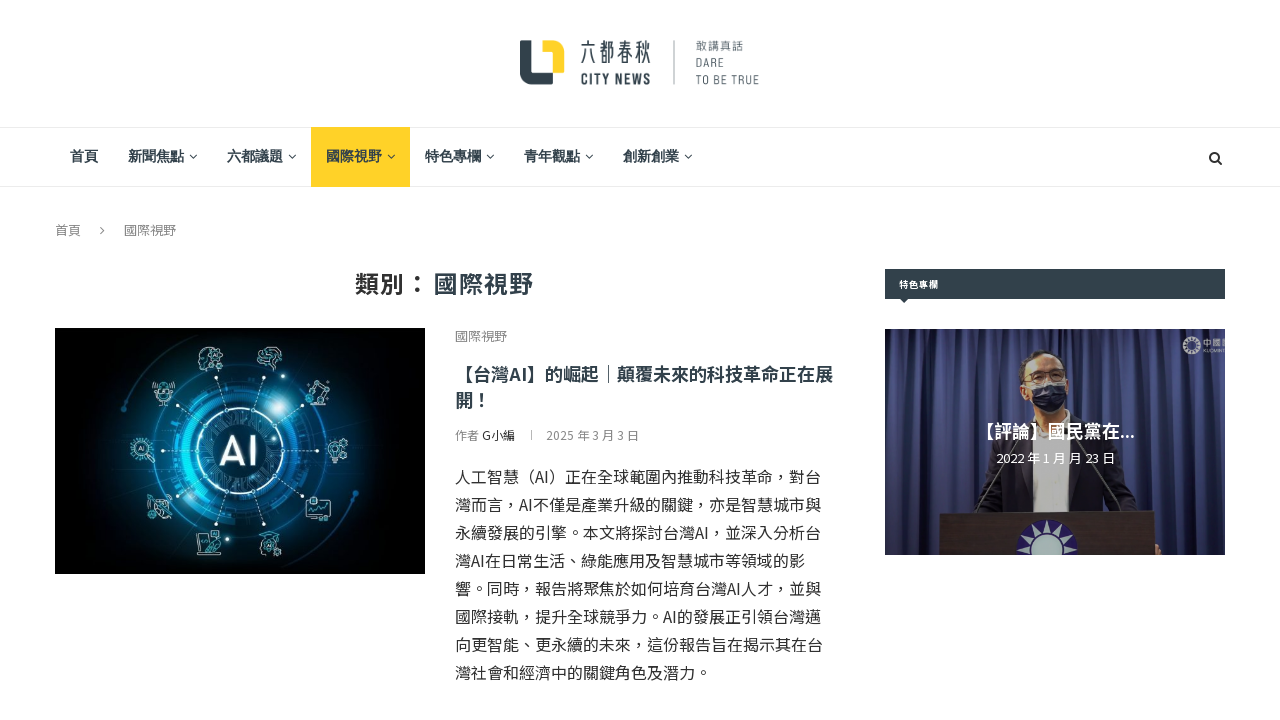

--- FILE ---
content_type: text/html; charset=UTF-8
request_url: https://www.citynews.com.tw/category/%E5%9C%8B%E9%9A%9B%E8%A6%96%E9%87%8E/
body_size: 167284
content:
<!DOCTYPE html>
<html lang="zh-TW">
<head>
	<meta charset="UTF-8">
	<meta http-equiv="X-UA-Compatible" content="IE=edge">
	<meta name="viewport" content="width=device-width, initial-scale=1">
	<link rel="profile" href="https://gmpg.org/xfn/11" />
			<link rel="shortcut icon" href="https://www.citynews.com.tw/wp-content/uploads/Citynews-Logo.png" type="image/x-icon" />
		<link rel="apple-touch-icon" sizes="180x180" href="https://www.citynews.com.tw/wp-content/uploads/Citynews-Logo.png">
		<link rel="alternate" type="application/rss+xml" title="六都春秋 RSS Feed" href="https://www.citynews.com.tw/feed/" />
	<link rel="alternate" type="application/atom+xml" title="六都春秋 Atom Feed" href="https://www.citynews.com.tw/feed/atom/" />
	<link rel="pingback" href="https://www.citynews.com.tw/xmlrpc.php" />
	<!--[if lt IE 9]>
	<script src="https://www.citynews.com.tw/wp-content/themes/soledad/js/html5.js"></script>
	<![endif]-->
		<meta name='robots' content='max-image-preview:large' />
<style>@import url(https://fonts.googleapis.com/earlyaccess/notosanstc.css);
/*elementor 自訂icon*/
.elementor-inner  i.icongc{
    
font-family: 'icomoon' !important;
}

/*the grid全站tab樣式*/
.tg-grid-wrapper .tg-filters-holder .tg-filter .tg-filter-name{
    font-size: 14px;
    font-weight: 600;
    color: #666!important;

}
.tg-grid-wrapper .tg-filters-holder .tg-filter:hover .tg-filter-name{
    color: #E51373!important;

}
.tg-grid-wrapper .tg-filters-holder .tg-filter{
  border: 1px solid #666;
    border-radius: 5px;
}

.tg-grid-wrapper .tg-filters-holder .tg-filter:hover{ 
  border: 1px solid #E51373;

}


/*購物車一些樣式基本設定　必填欄位　警告訊息等*/
.woocommerce-view-order mark{
    background-color: rgba(0,0,0,0);
    color: #ed1c24;
}

.woocommerce-MyAccount-content *,
.woocommerce-customer-details *{
font-style: inherit!important;
}
.required,
.woocommerce-MyAccount-content .required,
#customer_details .required{
color:#ed1c24;
}
.woocommerce .woocommerce-notice,
.woocommerce-message.message-wrapper .message-container {
  color: #007f29;
}
.woocommerce-error.message-wrapper .message-container{
    background-color: #940f0f;
    color: white;
    margin: auto;
    text-align: center;
    font-size: 25px;
}




/*選擇超商門市按鈕CSS*/
.woocommerce-checkout .store-block .custom-button{
    border: 1px solid;
    background-color: #e27474;
    color: white;
}
.post_image_desc{
    text-align:left;
}

/*移除特價標籤*/
.product .badge-container{
display:none;
}
/*全站字體css

h1,h1 .elementor-heading-title{
font-size:32px;
font-weight:800;
}
h2{
font-size:28px;
}
h3{
font-size:24px;
}
h4{
font-size:22px;
}
h5{
font-size:18px;
}
h6{
font-size:18px;
}
body{
font-size:16px;
line-height:32px;
}
*/
/*表單基本樣式*/

.bdt-gravity-forms .button,
.bdt-gravity-forms button,
.bdt-gravity-forms input,
.bdt-gravity-forms textarea,
.bdt-gravity-forms select,
.bdt-gravity-forms fieldset {
    margin-bottom: 0px;
}


.bdt-gravity-forms .gform_footer{
    text-align: center;
}
.bdt-gravity-forms .gform_footer input[type="submit"]{
    width: 170px!important;
}

.bdt-gravity-forms .gform_wrapper form .ginput_container_email input,
.bdt-gravity-forms .gform_wrapper form .ginput_container_select select,
.bdt-gravity-forms .gform_wrapper form .ginput_container_date input,
.bdt-gravity-forms .gform_wrapper form .ginput_container_textarea,
.bdt-gravity-forms .gform_wrapper form .ginput_container_phone input,
.bdt-gravity-forms .gform_wrapper form .ginput_container_text input{
    border: 1px solid #222;
}
.bdt-gravity-forms .gform_wrapper form .gfield_checkbox li input,
.bdt-gravity-forms .gform_wrapper form .gfield_radio li input{
    width: 20px!important;
    height: 20px;
    margin: 0;
    margin-right: 5px;
margin-top: 0px!important;

}
.bdt-gravity-forms form .gfield_checkbox li label,
.bdt-gravity-forms form .gfield_radio li label{
    font-weight: 400;
    font-size: 16px;
}
.bdt-gravity-forms form .gfield_label{
    font-weight: 600;
    font-size: 20px;
}
/*表單送出按鈕*/

.gform_wrapper .button:hover, 
.gform_wrapper input[type='submit']:hover{
box-shadow: inset 0 0 0 100px rgba(0,0,0,0);
}
/*移除elementor元件自作多情的 margin-bottom*/
pre, blockquote, form, figure, p, dl, ul, ol {
    margin-bottom: 0px;
}


/*移除主題預設頁面30px */
.page-template-default.page #main .page-wrapper,
.page-template #main .page-wrapper {
    padding-top:0px;
padding-bottom:0px;
}


/*單一商品的tab樣式*/
ul.product-tabs>li>a{
color:#222;
font-size:16px;
}
/*會員中心和購物車頁面的top 30px要加回來*/
.woocommerce-account.woocommerce-page .page-wrapper.my-account,
.woocommerce-page #main .page-wrapper {
    padding-top: 30px!important;
}
/*會員中心訂單頁面動作按鈕對齊*/
.woocommerce-orders-table.woocommerce-MyAccount-orders .woocommerce-orders-table__header-order-actions,
.my_account_orders.account-orders-table td.woocommerce-orders-table__cell-order-actions{
    text-align: left;

}
.my_account_orders.account-orders-table td.woocommerce-orders-table__cell-order-actions>a{
    margin-bottom:0px; 

}

/*ELEMENTOR SLIDE箭頭層級太高*/
.elementor-widget-jet-carousel .jet-carousel .jet-arrow {
       z-index: 2;
}
.jet-carousel-wrap .jet-slick-dots,
.elementor-slick-slider i.slick-arrow{
z-index:5;
}</style>
	<!-- This site is optimized with the Yoast SEO Premium plugin v15.0 - https://yoast.com/wordpress/plugins/seo/ -->
	<title>國際視野 - 六都春秋</title>
	<meta name="robots" content="index, follow, max-snippet:-1, max-image-preview:large, max-video-preview:-1" />
	<link rel="canonical" href="https://www.citynews.com.tw/category/國際視野/" />
	<link rel="next" href="https://www.citynews.com.tw/category/%e5%9c%8b%e9%9a%9b%e8%a6%96%e9%87%8e/page/2/" />
	<meta property="og:locale" content="zh_TW" />
	<meta property="og:type" content="article" />
	<meta property="og:title" content="國際視野 - 六都春秋" />
	<meta property="og:url" content="https://www.citynews.com.tw/category/國際視野/" />
	<meta property="og:site_name" content="六都春秋" />
	<meta name="twitter:card" content="summary_large_image" />
	<script type="application/ld+json" class="yoast-schema-graph">{"@context":"https://schema.org","@graph":[{"@type":"WebSite","@id":"https://www.citynews.com.tw/#website","url":"https://www.citynews.com.tw/","name":"\u516d\u90fd\u6625\u79cb","description":"\u53f0\u7063\u8207\u570b\u969b\u7684\u8996\u754c\u65b0\u805e,\u7126\u9ede\u8da8\u52e2\u8a0e\u8ad6","potentialAction":[{"@type":"SearchAction","target":"https://www.citynews.com.tw/?s={search_term_string}","query-input":"required name=search_term_string"}],"inLanguage":"zh-TW"},{"@type":"CollectionPage","@id":"https://www.citynews.com.tw/category/%e5%9c%8b%e9%9a%9b%e8%a6%96%e9%87%8e/#webpage","url":"https://www.citynews.com.tw/category/%e5%9c%8b%e9%9a%9b%e8%a6%96%e9%87%8e/","name":"\u570b\u969b\u8996\u91ce - \u516d\u90fd\u6625\u79cb","isPartOf":{"@id":"https://www.citynews.com.tw/#website"},"inLanguage":"zh-TW","potentialAction":[{"@type":"ReadAction","target":["https://www.citynews.com.tw/category/%e5%9c%8b%e9%9a%9b%e8%a6%96%e9%87%8e/"]}]}]}</script>
	<!-- / Yoast SEO Premium plugin. -->


<link rel='dns-prefetch' href='//fonts.googleapis.com' />
<link rel="alternate" type="application/rss+xml" title="訂閱《六都春秋》&raquo; 資訊提供" href="https://www.citynews.com.tw/feed/" />
<link rel="alternate" type="application/rss+xml" title="訂閱《六都春秋》&raquo; 留言的資訊提供" href="https://www.citynews.com.tw/comments/feed/" />
<link rel="alternate" type="application/rss+xml" title="訂閱《六都春秋》&raquo; 分類〈國際視野〉的資訊提供" href="https://www.citynews.com.tw/category/%e5%9c%8b%e9%9a%9b%e8%a6%96%e9%87%8e/feed/" />
<script type="text/javascript">
window._wpemojiSettings = {"baseUrl":"https:\/\/s.w.org\/images\/core\/emoji\/14.0.0\/72x72\/","ext":".png","svgUrl":"https:\/\/s.w.org\/images\/core\/emoji\/14.0.0\/svg\/","svgExt":".svg","source":{"concatemoji":"https:\/\/www.citynews.com.tw\/wp-includes\/js\/wp-emoji-release.min.js?ver=6.1.9"}};
/*! This file is auto-generated */
!function(e,a,t){var n,r,o,i=a.createElement("canvas"),p=i.getContext&&i.getContext("2d");function s(e,t){var a=String.fromCharCode,e=(p.clearRect(0,0,i.width,i.height),p.fillText(a.apply(this,e),0,0),i.toDataURL());return p.clearRect(0,0,i.width,i.height),p.fillText(a.apply(this,t),0,0),e===i.toDataURL()}function c(e){var t=a.createElement("script");t.src=e,t.defer=t.type="text/javascript",a.getElementsByTagName("head")[0].appendChild(t)}for(o=Array("flag","emoji"),t.supports={everything:!0,everythingExceptFlag:!0},r=0;r<o.length;r++)t.supports[o[r]]=function(e){if(p&&p.fillText)switch(p.textBaseline="top",p.font="600 32px Arial",e){case"flag":return s([127987,65039,8205,9895,65039],[127987,65039,8203,9895,65039])?!1:!s([55356,56826,55356,56819],[55356,56826,8203,55356,56819])&&!s([55356,57332,56128,56423,56128,56418,56128,56421,56128,56430,56128,56423,56128,56447],[55356,57332,8203,56128,56423,8203,56128,56418,8203,56128,56421,8203,56128,56430,8203,56128,56423,8203,56128,56447]);case"emoji":return!s([129777,127995,8205,129778,127999],[129777,127995,8203,129778,127999])}return!1}(o[r]),t.supports.everything=t.supports.everything&&t.supports[o[r]],"flag"!==o[r]&&(t.supports.everythingExceptFlag=t.supports.everythingExceptFlag&&t.supports[o[r]]);t.supports.everythingExceptFlag=t.supports.everythingExceptFlag&&!t.supports.flag,t.DOMReady=!1,t.readyCallback=function(){t.DOMReady=!0},t.supports.everything||(n=function(){t.readyCallback()},a.addEventListener?(a.addEventListener("DOMContentLoaded",n,!1),e.addEventListener("load",n,!1)):(e.attachEvent("onload",n),a.attachEvent("onreadystatechange",function(){"complete"===a.readyState&&t.readyCallback()})),(e=t.source||{}).concatemoji?c(e.concatemoji):e.wpemoji&&e.twemoji&&(c(e.twemoji),c(e.wpemoji)))}(window,document,window._wpemojiSettings);
</script>
<style type="text/css">
img.wp-smiley,
img.emoji {
	display: inline !important;
	border: none !important;
	box-shadow: none !important;
	height: 1em !important;
	width: 1em !important;
	margin: 0 0.07em !important;
	vertical-align: -0.1em !important;
	background: none !important;
	padding: 0 !important;
}
</style>
	<link rel='stylesheet' id='gc_loader-css' href='https://www.citynews.com.tw/wp-content/plugins/gc_plugin_website/assets/css/loaders.min.css?ver=6.1.9' type='text/css' media='all' />
<link rel='stylesheet' id='wp-block-library-css' href='https://www.citynews.com.tw/wp-includes/css/dist/block-library/style.min.css?ver=6.1.9' type='text/css' media='all' />
<style id='wp-block-library-theme-inline-css' type='text/css'>
.wp-block-audio figcaption{color:#555;font-size:13px;text-align:center}.is-dark-theme .wp-block-audio figcaption{color:hsla(0,0%,100%,.65)}.wp-block-audio{margin:0 0 1em}.wp-block-code{border:1px solid #ccc;border-radius:4px;font-family:Menlo,Consolas,monaco,monospace;padding:.8em 1em}.wp-block-embed figcaption{color:#555;font-size:13px;text-align:center}.is-dark-theme .wp-block-embed figcaption{color:hsla(0,0%,100%,.65)}.wp-block-embed{margin:0 0 1em}.blocks-gallery-caption{color:#555;font-size:13px;text-align:center}.is-dark-theme .blocks-gallery-caption{color:hsla(0,0%,100%,.65)}.wp-block-image figcaption{color:#555;font-size:13px;text-align:center}.is-dark-theme .wp-block-image figcaption{color:hsla(0,0%,100%,.65)}.wp-block-image{margin:0 0 1em}.wp-block-pullquote{border-top:4px solid;border-bottom:4px solid;margin-bottom:1.75em;color:currentColor}.wp-block-pullquote__citation,.wp-block-pullquote cite,.wp-block-pullquote footer{color:currentColor;text-transform:uppercase;font-size:.8125em;font-style:normal}.wp-block-quote{border-left:.25em solid;margin:0 0 1.75em;padding-left:1em}.wp-block-quote cite,.wp-block-quote footer{color:currentColor;font-size:.8125em;position:relative;font-style:normal}.wp-block-quote.has-text-align-right{border-left:none;border-right:.25em solid;padding-left:0;padding-right:1em}.wp-block-quote.has-text-align-center{border:none;padding-left:0}.wp-block-quote.is-large,.wp-block-quote.is-style-large,.wp-block-quote.is-style-plain{border:none}.wp-block-search .wp-block-search__label{font-weight:700}.wp-block-search__button{border:1px solid #ccc;padding:.375em .625em}:where(.wp-block-group.has-background){padding:1.25em 2.375em}.wp-block-separator.has-css-opacity{opacity:.4}.wp-block-separator{border:none;border-bottom:2px solid;margin-left:auto;margin-right:auto}.wp-block-separator.has-alpha-channel-opacity{opacity:1}.wp-block-separator:not(.is-style-wide):not(.is-style-dots){width:100px}.wp-block-separator.has-background:not(.is-style-dots){border-bottom:none;height:1px}.wp-block-separator.has-background:not(.is-style-wide):not(.is-style-dots){height:2px}.wp-block-table{margin:"0 0 1em 0"}.wp-block-table thead{border-bottom:3px solid}.wp-block-table tfoot{border-top:3px solid}.wp-block-table td,.wp-block-table th{word-break:normal}.wp-block-table figcaption{color:#555;font-size:13px;text-align:center}.is-dark-theme .wp-block-table figcaption{color:hsla(0,0%,100%,.65)}.wp-block-video figcaption{color:#555;font-size:13px;text-align:center}.is-dark-theme .wp-block-video figcaption{color:hsla(0,0%,100%,.65)}.wp-block-video{margin:0 0 1em}.wp-block-template-part.has-background{padding:1.25em 2.375em;margin-top:0;margin-bottom:0}
</style>
<link rel='stylesheet' id='classic-theme-styles-css' href='https://www.citynews.com.tw/wp-includes/css/classic-themes.min.css?ver=1' type='text/css' media='all' />
<style id='global-styles-inline-css' type='text/css'>
body{--wp--preset--color--black: #000000;--wp--preset--color--cyan-bluish-gray: #abb8c3;--wp--preset--color--white: #ffffff;--wp--preset--color--pale-pink: #f78da7;--wp--preset--color--vivid-red: #cf2e2e;--wp--preset--color--luminous-vivid-orange: #ff6900;--wp--preset--color--luminous-vivid-amber: #fcb900;--wp--preset--color--light-green-cyan: #7bdcb5;--wp--preset--color--vivid-green-cyan: #00d084;--wp--preset--color--pale-cyan-blue: #8ed1fc;--wp--preset--color--vivid-cyan-blue: #0693e3;--wp--preset--color--vivid-purple: #9b51e0;--wp--preset--gradient--vivid-cyan-blue-to-vivid-purple: linear-gradient(135deg,rgba(6,147,227,1) 0%,rgb(155,81,224) 100%);--wp--preset--gradient--light-green-cyan-to-vivid-green-cyan: linear-gradient(135deg,rgb(122,220,180) 0%,rgb(0,208,130) 100%);--wp--preset--gradient--luminous-vivid-amber-to-luminous-vivid-orange: linear-gradient(135deg,rgba(252,185,0,1) 0%,rgba(255,105,0,1) 100%);--wp--preset--gradient--luminous-vivid-orange-to-vivid-red: linear-gradient(135deg,rgba(255,105,0,1) 0%,rgb(207,46,46) 100%);--wp--preset--gradient--very-light-gray-to-cyan-bluish-gray: linear-gradient(135deg,rgb(238,238,238) 0%,rgb(169,184,195) 100%);--wp--preset--gradient--cool-to-warm-spectrum: linear-gradient(135deg,rgb(74,234,220) 0%,rgb(151,120,209) 20%,rgb(207,42,186) 40%,rgb(238,44,130) 60%,rgb(251,105,98) 80%,rgb(254,248,76) 100%);--wp--preset--gradient--blush-light-purple: linear-gradient(135deg,rgb(255,206,236) 0%,rgb(152,150,240) 100%);--wp--preset--gradient--blush-bordeaux: linear-gradient(135deg,rgb(254,205,165) 0%,rgb(254,45,45) 50%,rgb(107,0,62) 100%);--wp--preset--gradient--luminous-dusk: linear-gradient(135deg,rgb(255,203,112) 0%,rgb(199,81,192) 50%,rgb(65,88,208) 100%);--wp--preset--gradient--pale-ocean: linear-gradient(135deg,rgb(255,245,203) 0%,rgb(182,227,212) 50%,rgb(51,167,181) 100%);--wp--preset--gradient--electric-grass: linear-gradient(135deg,rgb(202,248,128) 0%,rgb(113,206,126) 100%);--wp--preset--gradient--midnight: linear-gradient(135deg,rgb(2,3,129) 0%,rgb(40,116,252) 100%);--wp--preset--duotone--dark-grayscale: url('#wp-duotone-dark-grayscale');--wp--preset--duotone--grayscale: url('#wp-duotone-grayscale');--wp--preset--duotone--purple-yellow: url('#wp-duotone-purple-yellow');--wp--preset--duotone--blue-red: url('#wp-duotone-blue-red');--wp--preset--duotone--midnight: url('#wp-duotone-midnight');--wp--preset--duotone--magenta-yellow: url('#wp-duotone-magenta-yellow');--wp--preset--duotone--purple-green: url('#wp-duotone-purple-green');--wp--preset--duotone--blue-orange: url('#wp-duotone-blue-orange');--wp--preset--font-size--small: 12px;--wp--preset--font-size--medium: 20px;--wp--preset--font-size--large: 32px;--wp--preset--font-size--x-large: 42px;--wp--preset--font-size--normal: 14px;--wp--preset--font-size--huge: 42px;--wp--preset--spacing--20: 0.44rem;--wp--preset--spacing--30: 0.67rem;--wp--preset--spacing--40: 1rem;--wp--preset--spacing--50: 1.5rem;--wp--preset--spacing--60: 2.25rem;--wp--preset--spacing--70: 3.38rem;--wp--preset--spacing--80: 5.06rem;}:where(.is-layout-flex){gap: 0.5em;}body .is-layout-flow > .alignleft{float: left;margin-inline-start: 0;margin-inline-end: 2em;}body .is-layout-flow > .alignright{float: right;margin-inline-start: 2em;margin-inline-end: 0;}body .is-layout-flow > .aligncenter{margin-left: auto !important;margin-right: auto !important;}body .is-layout-constrained > .alignleft{float: left;margin-inline-start: 0;margin-inline-end: 2em;}body .is-layout-constrained > .alignright{float: right;margin-inline-start: 2em;margin-inline-end: 0;}body .is-layout-constrained > .aligncenter{margin-left: auto !important;margin-right: auto !important;}body .is-layout-constrained > :where(:not(.alignleft):not(.alignright):not(.alignfull)){max-width: var(--wp--style--global--content-size);margin-left: auto !important;margin-right: auto !important;}body .is-layout-constrained > .alignwide{max-width: var(--wp--style--global--wide-size);}body .is-layout-flex{display: flex;}body .is-layout-flex{flex-wrap: wrap;align-items: center;}body .is-layout-flex > *{margin: 0;}:where(.wp-block-columns.is-layout-flex){gap: 2em;}.has-black-color{color: var(--wp--preset--color--black) !important;}.has-cyan-bluish-gray-color{color: var(--wp--preset--color--cyan-bluish-gray) !important;}.has-white-color{color: var(--wp--preset--color--white) !important;}.has-pale-pink-color{color: var(--wp--preset--color--pale-pink) !important;}.has-vivid-red-color{color: var(--wp--preset--color--vivid-red) !important;}.has-luminous-vivid-orange-color{color: var(--wp--preset--color--luminous-vivid-orange) !important;}.has-luminous-vivid-amber-color{color: var(--wp--preset--color--luminous-vivid-amber) !important;}.has-light-green-cyan-color{color: var(--wp--preset--color--light-green-cyan) !important;}.has-vivid-green-cyan-color{color: var(--wp--preset--color--vivid-green-cyan) !important;}.has-pale-cyan-blue-color{color: var(--wp--preset--color--pale-cyan-blue) !important;}.has-vivid-cyan-blue-color{color: var(--wp--preset--color--vivid-cyan-blue) !important;}.has-vivid-purple-color{color: var(--wp--preset--color--vivid-purple) !important;}.has-black-background-color{background-color: var(--wp--preset--color--black) !important;}.has-cyan-bluish-gray-background-color{background-color: var(--wp--preset--color--cyan-bluish-gray) !important;}.has-white-background-color{background-color: var(--wp--preset--color--white) !important;}.has-pale-pink-background-color{background-color: var(--wp--preset--color--pale-pink) !important;}.has-vivid-red-background-color{background-color: var(--wp--preset--color--vivid-red) !important;}.has-luminous-vivid-orange-background-color{background-color: var(--wp--preset--color--luminous-vivid-orange) !important;}.has-luminous-vivid-amber-background-color{background-color: var(--wp--preset--color--luminous-vivid-amber) !important;}.has-light-green-cyan-background-color{background-color: var(--wp--preset--color--light-green-cyan) !important;}.has-vivid-green-cyan-background-color{background-color: var(--wp--preset--color--vivid-green-cyan) !important;}.has-pale-cyan-blue-background-color{background-color: var(--wp--preset--color--pale-cyan-blue) !important;}.has-vivid-cyan-blue-background-color{background-color: var(--wp--preset--color--vivid-cyan-blue) !important;}.has-vivid-purple-background-color{background-color: var(--wp--preset--color--vivid-purple) !important;}.has-black-border-color{border-color: var(--wp--preset--color--black) !important;}.has-cyan-bluish-gray-border-color{border-color: var(--wp--preset--color--cyan-bluish-gray) !important;}.has-white-border-color{border-color: var(--wp--preset--color--white) !important;}.has-pale-pink-border-color{border-color: var(--wp--preset--color--pale-pink) !important;}.has-vivid-red-border-color{border-color: var(--wp--preset--color--vivid-red) !important;}.has-luminous-vivid-orange-border-color{border-color: var(--wp--preset--color--luminous-vivid-orange) !important;}.has-luminous-vivid-amber-border-color{border-color: var(--wp--preset--color--luminous-vivid-amber) !important;}.has-light-green-cyan-border-color{border-color: var(--wp--preset--color--light-green-cyan) !important;}.has-vivid-green-cyan-border-color{border-color: var(--wp--preset--color--vivid-green-cyan) !important;}.has-pale-cyan-blue-border-color{border-color: var(--wp--preset--color--pale-cyan-blue) !important;}.has-vivid-cyan-blue-border-color{border-color: var(--wp--preset--color--vivid-cyan-blue) !important;}.has-vivid-purple-border-color{border-color: var(--wp--preset--color--vivid-purple) !important;}.has-vivid-cyan-blue-to-vivid-purple-gradient-background{background: var(--wp--preset--gradient--vivid-cyan-blue-to-vivid-purple) !important;}.has-light-green-cyan-to-vivid-green-cyan-gradient-background{background: var(--wp--preset--gradient--light-green-cyan-to-vivid-green-cyan) !important;}.has-luminous-vivid-amber-to-luminous-vivid-orange-gradient-background{background: var(--wp--preset--gradient--luminous-vivid-amber-to-luminous-vivid-orange) !important;}.has-luminous-vivid-orange-to-vivid-red-gradient-background{background: var(--wp--preset--gradient--luminous-vivid-orange-to-vivid-red) !important;}.has-very-light-gray-to-cyan-bluish-gray-gradient-background{background: var(--wp--preset--gradient--very-light-gray-to-cyan-bluish-gray) !important;}.has-cool-to-warm-spectrum-gradient-background{background: var(--wp--preset--gradient--cool-to-warm-spectrum) !important;}.has-blush-light-purple-gradient-background{background: var(--wp--preset--gradient--blush-light-purple) !important;}.has-blush-bordeaux-gradient-background{background: var(--wp--preset--gradient--blush-bordeaux) !important;}.has-luminous-dusk-gradient-background{background: var(--wp--preset--gradient--luminous-dusk) !important;}.has-pale-ocean-gradient-background{background: var(--wp--preset--gradient--pale-ocean) !important;}.has-electric-grass-gradient-background{background: var(--wp--preset--gradient--electric-grass) !important;}.has-midnight-gradient-background{background: var(--wp--preset--gradient--midnight) !important;}.has-small-font-size{font-size: var(--wp--preset--font-size--small) !important;}.has-medium-font-size{font-size: var(--wp--preset--font-size--medium) !important;}.has-large-font-size{font-size: var(--wp--preset--font-size--large) !important;}.has-x-large-font-size{font-size: var(--wp--preset--font-size--x-large) !important;}
.wp-block-navigation a:where(:not(.wp-element-button)){color: inherit;}
:where(.wp-block-columns.is-layout-flex){gap: 2em;}
.wp-block-pullquote{font-size: 1.5em;line-height: 1.6;}
</style>
<link rel='stylesheet' id='gc_web_init-css' href='https://www.citynews.com.tw/wp-content/plugins/gc_plugin_website/assets/css/gc_web_init.css?ver=6.1.9' type='text/css' media='all' />
<link crossorigin="anonymous" rel='stylesheet' id='penci-oswald-css' href='//fonts.googleapis.com/css?family=Oswald%3A400&#038;display=swap&#038;ver=6.1.9' type='text/css' media='all' />
<link rel='stylesheet' id='ez-toc-css' href='https://www.citynews.com.tw/wp-content/plugins/easy-table-of-contents/assets/css/screen.min.css?ver=2.0.65' type='text/css' media='all' />
<style id='ez-toc-inline-css' type='text/css'>
div#ez-toc-container .ez-toc-title {font-size: 120%;}div#ez-toc-container .ez-toc-title {font-weight: 500;}div#ez-toc-container ul li {font-size: 95%;}div#ez-toc-container ul li {font-weight: 500;}div#ez-toc-container nav ul ul li {font-size: 90%;}
.ez-toc-container-direction {direction: ltr;}.ez-toc-counter ul{counter-reset: item ;}.ez-toc-counter nav ul li a::before {content: counters(item, ".", decimal) ". ";display: inline-block;counter-increment: item;flex-grow: 0;flex-shrink: 0;margin-right: .2em; float: left; }.ez-toc-widget-direction {direction: ltr;}.ez-toc-widget-container ul{counter-reset: item ;}.ez-toc-widget-container nav ul li a::before {content: counters(item, ".", decimal) ". ";display: inline-block;counter-increment: item;flex-grow: 0;flex-shrink: 0;margin-right: .2em; float: left; }
</style>
<link rel='stylesheet' id='penci-soledad-parent-style-css' href='https://www.citynews.com.tw/wp-content/themes/soledad/style.css?ver=6.1.9' type='text/css' media='all' />
<link crossorigin="anonymous" rel='stylesheet' id='penci-fonts-css' href='//fonts.googleapis.com/css?family=PT+Serif%3A300%2C300italic%2C400%2C400italic%2C500%2C500italic%2C700%2C700italic%2C800%2C800italic%7CPlayfair+Display+SC%3A300%2C300italic%2C400%2C400italic%2C500%2C500italic%2C700%2C700italic%2C800%2C800italic%7CMontserrat%3A300%2C300italic%2C400%2C400italic%2C500%2C500italic%2C700%2C700italic%2C800%2C800italic%7CRoboto%3A300%2C300italic%2C400%2C400italic%2C500%2C500italic%2C700%2C700italic%2C800%2C800italic%26subset%3Dlatin%2Ccyrillic%2Ccyrillic-ext%2Cgreek%2Cgreek-ext%2Clatin-ext&#038;display=swap&#038;ver=1.0' type='text/css' media='all' />
<link rel='stylesheet' id='penci-font-notosanstc-css' href='//fonts.googleapis.com/earlyaccess/notosanstc.css?ver=1.0' type='text/css' media='all' />
<link rel='stylesheet' id='penci_style-css' href='https://www.citynews.com.tw/wp-content/themes/soledad-child/style.css?ver=7.4.2' type='text/css' media='all' />
<link rel='stylesheet' id='penci-font-awesomeold-css' href='https://www.citynews.com.tw/wp-content/themes/soledad/css/font-awesome.4.7.0.min.css?ver=4.7.0' type='text/css' media='all' />
<link rel='stylesheet' id='penci-font-iconmoon-css' href='https://www.citynews.com.tw/wp-content/themes/soledad/css/iconmoon.css?ver=1.0' type='text/css' media='all' />
<link rel='stylesheet' id='penci-font-iweather-css' href='https://www.citynews.com.tw/wp-content/themes/soledad/css/weather-icon.css?ver=2.0' type='text/css' media='all' />
<script type='text/javascript' src='https://www.citynews.com.tw/wp-includes/js/jquery/jquery.min.js?ver=3.6.1' id='jquery-core-js'></script>
<script type='text/javascript' src='https://www.citynews.com.tw/wp-includes/js/jquery/jquery-migrate.min.js?ver=3.3.2' id='jquery-migrate-js'></script>
<link rel="https://api.w.org/" href="https://www.citynews.com.tw/wp-json/" /><link rel="alternate" type="application/json" href="https://www.citynews.com.tw/wp-json/wp/v2/categories/71" /><link rel="EditURI" type="application/rsd+xml" title="RSD" href="https://www.citynews.com.tw/xmlrpc.php?rsd" />
<link rel="wlwmanifest" type="application/wlwmanifest+xml" href="https://www.citynews.com.tw/wp-includes/wlwmanifest.xml" />
<meta name="generator" content="WordPress 6.1.9" />
	<style type="text/css">
																													</style>
	<style type="text/css">
																											</style>
<style type="text/css">		#main .bbp-login-form .bbp-submit-wrapper button[type="submit"],
		h1, h2, h3, h4, h5, h6, h2.penci-heading-video, #navigation .menu li a, .penci-photo-2-effect figcaption h2, .headline-title, a.penci-topbar-post-title, #sidebar-nav .menu li a, .penci-slider .pencislider-container .pencislider-content .pencislider-title, .penci-slider
		.pencislider-container .pencislider-content .pencislider-button,
		.author-quote span, .penci-more-link a.more-link, .penci-post-share-box .dt-share, .post-share a .dt-share, .author-content h5, .post-pagination h5, .post-box-title, .penci-countdown .countdown-amount, .penci-countdown .countdown-period, .penci-pagination a, .penci-pagination .disable-url, ul.footer-socials li a span,
		.penci-button,.widget input[type="submit"],.penci-user-logged-in .penci-user-action-links a, .widget button[type="submit"], .penci-sidebar-content .widget-title, #respond h3.comment-reply-title span, .widget-social.show-text a span, .footer-widget-wrapper .widget .widget-title,.penci-user-logged-in .penci-user-action-links a,
		.container.penci-breadcrumb span, .container.penci-breadcrumb span a, .penci-container-inside.penci-breadcrumb span, .penci-container-inside.penci-breadcrumb span a, .container.penci-breadcrumb span, .container.penci-breadcrumb span a, .error-404 .go-back-home a, .post-entry .penci-portfolio-filter ul li a, .penci-portfolio-filter ul li a, .portfolio-overlay-content .portfolio-short .portfolio-title a, .home-featured-cat-content .magcat-detail h3 a, .post-entry blockquote cite,
		.post-entry blockquote .author, .tags-share-box.hide-tags.page-share .share-title, .widget ul.side-newsfeed li .side-item .side-item-text h4 a, .thecomment .comment-text span.author, .thecomment .comment-text span.author a, .post-comments span.reply a, #respond h3, #respond label, .wpcf7 label, #respond #submit,
		div.wpforms-container .wpforms-form.wpforms-form .wpforms-field-label,div.wpforms-container .wpforms-form.wpforms-form input[type=submit], div.wpforms-container .wpforms-form.wpforms-form button[type=submit], div.wpforms-container .wpforms-form.wpforms-form .wpforms-page-button,
		.wpcf7 input[type="submit"], .widget_wysija input[type="submit"], .archive-box span,
		.archive-box h1, .gallery .gallery-caption, .contact-form input[type=submit], ul.penci-topbar-menu > li a, div.penci-topbar-menu > ul > li a, .featured-style-29 .penci-featured-slider-button a, .pencislider-container .pencislider-content .pencislider-title, .pencislider-container
		.pencislider-content .pencislider-button, ul.homepage-featured-boxes .penci-fea-in.boxes-style-3 h4 span span, .pencislider-container .pencislider-content .pencislider-button, .woocommerce div.product .woocommerce-tabs .panel #respond .comment-reply-title, .penci-recipe-index-wrap .penci-index-more-link a, .penci-menu-hbg .menu li a, #sidebar-nav .menu li a, .penci-readmore-btn.penci-btn-make-button a,
		.bos_searchbox_widget_class #flexi_searchbox h1, .bos_searchbox_widget_class #flexi_searchbox h2, .bos_searchbox_widget_class #flexi_searchbox h3, .bos_searchbox_widget_class #flexi_searchbox h4,
		.bos_searchbox_widget_class #flexi_searchbox #b_searchboxInc .b_submitButton_wrapper .b_submitButton:hover, .bos_searchbox_widget_class #flexi_searchbox #b_searchboxInc .b_submitButton_wrapper .b_submitButton,
		.penci-featured-cat-seemore.penci-btn-make-button a, .penci-menu-hbg-inner .penci-hbg_sitetitle { font-family: 'Noto Sans TC', sans-serif; font-weight: normal; }
		.featured-style-29 .penci-featured-slider-button a, #bbpress-forums #bbp-search-form .button{ font-weight: bold; }
					#main #bbpress-forums .bbp-login-form fieldset.bbp-form select, #main #bbpress-forums .bbp-login-form .bbp-form input[type="password"], #main #bbpress-forums .bbp-login-form .bbp-form input[type="text"],
		body, textarea, #respond textarea, .widget input[type="text"], .widget input[type="email"], .widget input[type="date"], .widget input[type="number"], .wpcf7 textarea, .mc4wp-form input, #respond input,
		div.wpforms-container .wpforms-form.wpforms-form input[type=date], div.wpforms-container .wpforms-form.wpforms-form input[type=datetime], div.wpforms-container .wpforms-form.wpforms-form input[type=datetime-local], div.wpforms-container .wpforms-form.wpforms-form input[type=email], div.wpforms-container .wpforms-form.wpforms-form input[type=month], div.wpforms-container .wpforms-form.wpforms-form input[type=number], div.wpforms-container .wpforms-form.wpforms-form input[type=password], div.wpforms-container .wpforms-form.wpforms-form input[type=range], div.wpforms-container .wpforms-form.wpforms-form input[type=search], div.wpforms-container .wpforms-form.wpforms-form input[type=tel], div.wpforms-container .wpforms-form.wpforms-form input[type=text], div.wpforms-container .wpforms-form.wpforms-form input[type=time], div.wpforms-container .wpforms-form.wpforms-form input[type=url], div.wpforms-container .wpforms-form.wpforms-form input[type=week], div.wpforms-container .wpforms-form.wpforms-form select, div.wpforms-container .wpforms-form.wpforms-form textarea,
		.wpcf7 input, #searchform input.search-input, ul.homepage-featured-boxes .penci-fea-in
		h4, .widget.widget_categories ul li span.category-item-count, .about-widget .about-me-heading, .widget ul.side-newsfeed li .side-item .side-item-text .side-item-meta { font-family: 'Noto Sans TC', sans-serif; }
		p { line-height: 1.8; }
						#navigation .menu li a, .penci-menu-hbg .menu li a, #sidebar-nav .menu li a { font-family: 'Roboto', sans-serif; font-weight: normal; }
		.penci-hide-tagupdated{ display: none !important; }
						body, .widget ul li a{ font-size: 16px; }
		.widget ul li, .post-entry, p, .post-entry p { font-size: 16px; line-height: 1.8; }
				h1, h2, h3, h4, h5, h6, #sidebar-nav .menu li a, #navigation .menu li a, a.penci-topbar-post-title, .penci-slider .pencislider-container .pencislider-content .pencislider-title, .penci-slider .pencislider-container .pencislider-content .pencislider-button,
		.headline-title, .author-quote span, .penci-more-link a.more-link, .author-content h5, .post-pagination h5, .post-box-title, .penci-countdown .countdown-amount, .penci-countdown .countdown-period, .penci-pagination a, .penci-pagination .disable-url, ul.footer-socials li a span,
		.penci-sidebar-content .widget-title, #respond h3.comment-reply-title span, .widget-social.show-text a span, .footer-widget-wrapper .widget .widget-title, .error-404 .go-back-home a, .home-featured-cat-content .magcat-detail h3 a, .post-entry blockquote cite, .pencislider-container .pencislider-content .pencislider-title, .pencislider-container
		.pencislider-content .pencislider-button, .post-entry blockquote .author, .tags-share-box.hide-tags.page-share .share-title, .widget ul.side-newsfeed li .side-item .side-item-text h4 a, .thecomment .comment-text span.author, .thecomment .comment-text span.author a, #respond h3, #respond label, .wpcf7 label,
		div.wpforms-container .wpforms-form.wpforms-form .wpforms-field-label,div.wpforms-container .wpforms-form.wpforms-form input[type=submit], div.wpforms-container .wpforms-form.wpforms-form button[type=submit], div.wpforms-container .wpforms-form.wpforms-form .wpforms-page-button,
		#respond #submit, .wpcf7 input[type="submit"], .widget_wysija input[type="submit"], .archive-box span,
		.archive-box h1, .gallery .gallery-caption, .widget input[type="submit"],.penci-button, #main .bbp-login-form .bbp-submit-wrapper button[type="submit"], .widget button[type="submit"], .contact-form input[type=submit], ul.penci-topbar-menu > li a, div.penci-topbar-menu > ul > li a, .penci-recipe-index-wrap .penci-index-more-link a, #bbpress-forums #bbp-search-form .button, .penci-menu-hbg .menu li a, #sidebar-nav .menu li a, .penci-readmore-btn.penci-btn-make-button a, .penci-featured-cat-seemore.penci-btn-make-button a, .penci-menu-hbg-inner .penci-hbg_sitetitle { font-weight: 700; }
							.container-single .post-image{ border-radius: ; -webkit-border-radius: ; }
				.penci-mega-thumbnail .penci-image-holder{ border-radius: ; -webkit-border-radius: ; }
				#navigation .menu li a, .penci-menu-hbg .menu li a, #sidebar-nav .menu li a { font-weight: 600; }
							body.penci-body-boxed { background-attachment:fixed; }
			
			#logo a { max-width:240px; }
		@media only screen and (max-width: 960px) and (min-width: 768px){ #logo img{ max-width: 100%; } }
					.penci-page-container-smaller { max-width:800px; }
									#main #bbpress-forums .bbp-login-form fieldset.bbp-form select, #main #bbpress-forums .bbp-login-form .bbp-form input[type="password"], #main #bbpress-forums .bbp-login-form .bbp-form input[type="text"],
		.widget ul li, .grid-mixed, .penci-post-box-meta, .penci-pagination.penci-ajax-more a.penci-ajax-more-button, .widget-social a i, .penci-home-popular-posts, .header-header-1.has-bottom-line, .header-header-4.has-bottom-line, .header-header-7.has-bottom-line, .container-single .post-entry .post-tags a,.tags-share-box.tags-share-box-2_3,.tags-share-box.tags-share-box-top, .tags-share-box, .post-author, .post-pagination, .post-related, .post-comments .post-title-box, .comments .comment, #respond textarea, .wpcf7 textarea, #respond input,
		div.wpforms-container .wpforms-form.wpforms-form input[type=date], div.wpforms-container .wpforms-form.wpforms-form input[type=datetime], div.wpforms-container .wpforms-form.wpforms-form input[type=datetime-local], div.wpforms-container .wpforms-form.wpforms-form input[type=email], div.wpforms-container .wpforms-form.wpforms-form input[type=month], div.wpforms-container .wpforms-form.wpforms-form input[type=number], div.wpforms-container .wpforms-form.wpforms-form input[type=password], div.wpforms-container .wpforms-form.wpforms-form input[type=range], div.wpforms-container .wpforms-form.wpforms-form input[type=search], div.wpforms-container .wpforms-form.wpforms-form input[type=tel], div.wpforms-container .wpforms-form.wpforms-form input[type=text], div.wpforms-container .wpforms-form.wpforms-form input[type=time], div.wpforms-container .wpforms-form.wpforms-form input[type=url], div.wpforms-container .wpforms-form.wpforms-form input[type=week], div.wpforms-container .wpforms-form.wpforms-form select, div.wpforms-container .wpforms-form.wpforms-form textarea,
		.wpcf7 input, .widget_wysija input, #respond h3, #searchform input.search-input, .post-password-form input[type="text"], .post-password-form input[type="email"], .post-password-form input[type="password"], .post-password-form input[type="number"], .penci-recipe, .penci-recipe-heading, .penci-recipe-ingredients, .penci-recipe-notes, .penci-pagination ul.page-numbers li span, .penci-pagination ul.page-numbers li a, #comments_pagination span, #comments_pagination a, body.author .post-author, .tags-share-box.hide-tags.page-share, .penci-grid li.list-post, .penci-grid li.list-boxed-post-2 .content-boxed-2, .home-featured-cat-content .mag-post-box, .home-featured-cat-content.style-2 .mag-post-box.first-post, .home-featured-cat-content.style-10 .mag-post-box.first-post, .widget select, .widget ul ul, .widget input[type="text"], .widget input[type="email"], .widget input[type="date"], .widget input[type="number"], .widget input[type="search"], .widget .tagcloud a, #wp-calendar tbody td, .woocommerce div.product .entry-summary div[itemprop="description"] td, .woocommerce div.product .entry-summary div[itemprop="description"] th, .woocommerce div.product .woocommerce-tabs #tab-description td, .woocommerce div.product .woocommerce-tabs #tab-description th, .woocommerce-product-details__short-description td, th, .woocommerce ul.cart_list li, .woocommerce ul.product_list_widget li, .woocommerce .widget_shopping_cart .total, .woocommerce.widget_shopping_cart .total, .woocommerce .woocommerce-product-search input[type="search"], .woocommerce nav.woocommerce-pagination ul li a, .woocommerce nav.woocommerce-pagination ul li span, .woocommerce div.product .product_meta, .woocommerce div.product .woocommerce-tabs ul.tabs, .woocommerce div.product .related > h2, .woocommerce div.product .upsells > h2, .woocommerce #reviews #comments ol.commentlist li .comment-text, .woocommerce table.shop_table td, .post-entry td, .post-entry th, #add_payment_method .cart-collaterals .cart_totals tr td, #add_payment_method .cart-collaterals .cart_totals tr th, .woocommerce-cart .cart-collaterals .cart_totals tr td, .woocommerce-cart .cart-collaterals .cart_totals tr th, .woocommerce-checkout .cart-collaterals .cart_totals tr td, .woocommerce-checkout .cart-collaterals .cart_totals tr th, .woocommerce-cart .cart-collaterals .cart_totals table, .woocommerce-cart table.cart td.actions .coupon .input-text, .woocommerce table.shop_table a.remove, .woocommerce form .form-row .input-text, .woocommerce-page form .form-row .input-text, .woocommerce .woocommerce-error, .woocommerce .woocommerce-info, .woocommerce .woocommerce-message, .woocommerce form.checkout_coupon, .woocommerce form.login, .woocommerce form.register, .woocommerce form.checkout table.shop_table, .woocommerce-checkout #payment ul.payment_methods, .post-entry table, .wrapper-penci-review, .penci-review-container.penci-review-count, #penci-demobar .style-toggle, #widget-area, .post-entry hr, .wpb_text_column hr, #buddypress .dir-search input[type=search], #buddypress .dir-search input[type=text], #buddypress .groups-members-search input[type=search], #buddypress .groups-members-search input[type=text], #buddypress ul.item-list, #buddypress .profile[role=main], #buddypress select, #buddypress div.pagination .pagination-links span, #buddypress div.pagination .pagination-links a, #buddypress div.pagination .pag-count, #buddypress div.pagination .pagination-links a:hover, #buddypress ul.item-list li, #buddypress table.forum tr td.label, #buddypress table.messages-notices tr td.label, #buddypress table.notifications tr td.label, #buddypress table.notifications-settings tr td.label, #buddypress table.profile-fields tr td.label, #buddypress table.wp-profile-fields tr td.label, #buddypress table.profile-fields:last-child, #buddypress form#whats-new-form textarea, #buddypress .standard-form input[type=text], #buddypress .standard-form input[type=color], #buddypress .standard-form input[type=date], #buddypress .standard-form input[type=datetime], #buddypress .standard-form input[type=datetime-local], #buddypress .standard-form input[type=email], #buddypress .standard-form input[type=month], #buddypress .standard-form input[type=number], #buddypress .standard-form input[type=range], #buddypress .standard-form input[type=search], #buddypress .standard-form input[type=password], #buddypress .standard-form input[type=tel], #buddypress .standard-form input[type=time], #buddypress .standard-form input[type=url], #buddypress .standard-form input[type=week], .bp-avatar-nav ul, .bp-avatar-nav ul.avatar-nav-items li.current, #bbpress-forums li.bbp-body ul.forum, #bbpress-forums li.bbp-body ul.topic, #bbpress-forums li.bbp-footer, .bbp-pagination-links a, .bbp-pagination-links span.current, .wrapper-boxed .bbp-pagination-links a:hover, .wrapper-boxed .bbp-pagination-links span.current, #buddypress .standard-form select, #buddypress .standard-form input[type=password], #buddypress .activity-list li.load-more a, #buddypress .activity-list li.load-newest a, #buddypress ul.button-nav li a, #buddypress div.generic-button a, #buddypress .comment-reply-link, #bbpress-forums div.bbp-template-notice.info, #bbpress-forums #bbp-search-form #bbp_search, #bbpress-forums .bbp-forums-list, #bbpress-forums #bbp_topic_title, #bbpress-forums #bbp_topic_tags, #bbpress-forums .wp-editor-container, .widget_display_stats dd, .widget_display_stats dt, div.bbp-forum-header, div.bbp-topic-header, div.bbp-reply-header, .widget input[type="text"], .widget input[type="email"], .widget input[type="date"], .widget input[type="number"], .widget input[type="search"], .widget input[type="password"], blockquote.wp-block-quote, .post-entry blockquote.wp-block-quote, .wp-block-quote:not(.is-large):not(.is-style-large), .post-entry pre, .wp-block-pullquote:not(.is-style-solid-color), .post-entry hr.wp-block-separator, .wp-block-separator, .wp-block-latest-posts, .wp-block-yoast-how-to-block ol.schema-how-to-steps, .wp-block-yoast-how-to-block ol.schema-how-to-steps li, .wp-block-yoast-faq-block .schema-faq-section, .post-entry .wp-block-quote, .wpb_text_column .wp-block-quote, .woocommerce .page-description .wp-block-quote, .wp-block-search .wp-block-search__input{ border-color: #eeeeee; }
		.penci-recipe-index-wrap h4.recipe-index-heading > span:before, .penci-recipe-index-wrap h4.recipe-index-heading > span:after{ border-color: #eeeeee; opacity: 1; }
		.tags-share-box .single-comment-o:after, .post-share a.penci-post-like:after{ background-color: #eeeeee; }
		.penci-grid .list-post.list-boxed-post{ border-color: #eeeeee !important; }
		.penci-post-box-meta.penci-post-box-grid:before, .woocommerce .widget_price_filter .ui-slider .ui-slider-range{ background-color: #eeeeee; }
		.penci-pagination.penci-ajax-more a.penci-ajax-more-button.loading-posts{ border-color: #eeeeee !important; }
		.penci-vernav-enable .penci-menu-hbg{ box-shadow: none; -webkit-box-shadow: none; -moz-box-shadow: none; }
		.penci-vernav-enable.penci-vernav-poleft .penci-menu-hbg{ border-right: 1px solid #eeeeee; }
		.penci-vernav-enable.penci-vernav-poright .penci-menu-hbg{ border-left: 1px solid #eeeeee; }
		
			.penci-menuhbg-toggle:hover .lines-button:after, .penci-menuhbg-toggle:hover .penci-lines:before, .penci-menuhbg-toggle:hover .penci-lines:after,.tags-share-box.tags-share-box-s2 .post-share-plike,.penci-video_playlist .penci-playlist-title,.pencisc-column-2.penci-video_playlist
		.penci-video-nav .playlist-panel-item, .pencisc-column-1.penci-video_playlist .penci-video-nav .playlist-panel-item,.penci-video_playlist .penci-custom-scroll::-webkit-scrollbar-thumb, .pencisc-button, .post-entry .pencisc-button, .penci-dropcap-box, .penci-dropcap-circle{ background: #32414b; }
		a, .post-entry .penci-portfolio-filter ul li a:hover, .penci-portfolio-filter ul li a:hover, .penci-portfolio-filter ul li.active a, .post-entry .penci-portfolio-filter ul li.active a, .penci-countdown .countdown-amount, .archive-box h1, .post-entry a, .container.penci-breadcrumb span a:hover, .post-entry blockquote:before, .post-entry blockquote cite, .post-entry blockquote .author, .wpb_text_column blockquote:before, .wpb_text_column blockquote cite, .wpb_text_column blockquote .author, .penci-pagination a:hover, ul.penci-topbar-menu > li a:hover, div.penci-topbar-menu > ul > li a:hover, .penci-recipe-heading a.penci-recipe-print,.penci-review-metas .penci-review-btnbuy, .main-nav-social a:hover, .widget-social .remove-circle a:hover i, .penci-recipe-index .cat > a.penci-cat-name, #bbpress-forums li.bbp-body ul.forum li.bbp-forum-info a:hover, #bbpress-forums li.bbp-body ul.topic li.bbp-topic-title a:hover, #bbpress-forums li.bbp-body ul.forum li.bbp-forum-info .bbp-forum-content a, #bbpress-forums li.bbp-body ul.topic p.bbp-topic-meta a, #bbpress-forums .bbp-breadcrumb a:hover, #bbpress-forums .bbp-forum-freshness a:hover, #bbpress-forums .bbp-topic-freshness a:hover, #buddypress ul.item-list li div.item-title a, #buddypress ul.item-list li h4 a, #buddypress .activity-header a:first-child, #buddypress .comment-meta a:first-child, #buddypress .acomment-meta a:first-child, div.bbp-template-notice a:hover, .penci-menu-hbg .menu li a .indicator:hover, .penci-menu-hbg .menu li a:hover, #sidebar-nav .menu li a:hover, .penci-rlt-popup .rltpopup-meta .rltpopup-title:hover, .penci-video_playlist .penci-video-playlist-item .penci-video-title:hover, .penci_list_shortcode li:before, .penci-dropcap-box-outline, .penci-dropcap-circle-outline, .penci-dropcap-regular, .penci-dropcap-bold{ color: #32414b; }
		.penci-home-popular-post ul.slick-dots li button:hover, .penci-home-popular-post ul.slick-dots li.slick-active button, .post-entry blockquote .author span:after, .error-image:after, .error-404 .go-back-home a:after, .penci-header-signup-form, .woocommerce span.onsale, .woocommerce #respond input#submit:hover, .woocommerce a.button:hover, .woocommerce button.button:hover, .woocommerce input.button:hover, .woocommerce nav.woocommerce-pagination ul li span.current, .woocommerce div.product .entry-summary div[itemprop="description"]:before, .woocommerce div.product .entry-summary div[itemprop="description"] blockquote .author span:after, .woocommerce div.product .woocommerce-tabs #tab-description blockquote .author span:after, .woocommerce #respond input#submit.alt:hover, .woocommerce a.button.alt:hover, .woocommerce button.button.alt:hover, .woocommerce input.button.alt:hover, #top-search.shoping-cart-icon > a > span, #penci-demobar .buy-button, #penci-demobar .buy-button:hover, .penci-recipe-heading a.penci-recipe-print:hover,.penci-review-metas .penci-review-btnbuy:hover, .penci-review-process span, .penci-review-score-total, #navigation.menu-style-2 ul.menu ul:before, #navigation.menu-style-2 .menu ul ul:before, .penci-go-to-top-floating, .post-entry.blockquote-style-2 blockquote:before, #bbpress-forums #bbp-search-form .button, #bbpress-forums #bbp-search-form .button:hover, .wrapper-boxed .bbp-pagination-links span.current, #bbpress-forums #bbp_reply_submit:hover, #bbpress-forums #bbp_topic_submit:hover,#main .bbp-login-form .bbp-submit-wrapper button[type="submit"]:hover, #buddypress .dir-search input[type=submit], #buddypress .groups-members-search input[type=submit], #buddypress button:hover, #buddypress a.button:hover, #buddypress a.button:focus, #buddypress input[type=button]:hover, #buddypress input[type=reset]:hover, #buddypress ul.button-nav li a:hover, #buddypress ul.button-nav li.current a, #buddypress div.generic-button a:hover, #buddypress .comment-reply-link:hover, #buddypress input[type=submit]:hover, #buddypress div.pagination .pagination-links .current, #buddypress div.item-list-tabs ul li.selected a, #buddypress div.item-list-tabs ul li.current a, #buddypress div.item-list-tabs ul li a:hover, #buddypress table.notifications thead tr, #buddypress table.notifications-settings thead tr, #buddypress table.profile-settings thead tr, #buddypress table.profile-fields thead tr, #buddypress table.wp-profile-fields thead tr, #buddypress table.messages-notices thead tr, #buddypress table.forum thead tr, #buddypress input[type=submit] { background-color: #32414b; }
		.penci-pagination ul.page-numbers li span.current, #comments_pagination span { color: #fff; background: #32414b; border-color: #32414b; }
		.footer-instagram h4.footer-instagram-title > span:before, .woocommerce nav.woocommerce-pagination ul li span.current, .penci-pagination.penci-ajax-more a.penci-ajax-more-button:hover, .penci-recipe-heading a.penci-recipe-print:hover,.penci-review-metas .penci-review-btnbuy:hover, .home-featured-cat-content.style-14 .magcat-padding:before, .wrapper-boxed .bbp-pagination-links span.current, #buddypress .dir-search input[type=submit], #buddypress .groups-members-search input[type=submit], #buddypress button:hover, #buddypress a.button:hover, #buddypress a.button:focus, #buddypress input[type=button]:hover, #buddypress input[type=reset]:hover, #buddypress ul.button-nav li a:hover, #buddypress ul.button-nav li.current a, #buddypress div.generic-button a:hover, #buddypress .comment-reply-link:hover, #buddypress input[type=submit]:hover, #buddypress div.pagination .pagination-links .current, #buddypress input[type=submit], #searchform.penci-hbg-search-form input.search-input:hover, #searchform.penci-hbg-search-form input.search-input:focus, .penci-dropcap-box-outline, .penci-dropcap-circle-outline { border-color: #32414b; }
		.woocommerce .woocommerce-error, .woocommerce .woocommerce-info, .woocommerce .woocommerce-message { border-top-color: #32414b; }
		.penci-slider ol.penci-control-nav li a.penci-active, .penci-slider ol.penci-control-nav li a:hover, .penci-related-carousel .owl-dot.active span, .penci-owl-carousel-slider .owl-dot.active span{ border-color: #32414b; background-color: #32414b; }
		.woocommerce .woocommerce-message:before, .woocommerce form.checkout table.shop_table .order-total .amount, .woocommerce ul.products li.product .price ins, .woocommerce ul.products li.product .price, .woocommerce div.product p.price ins, .woocommerce div.product span.price ins, .woocommerce div.product p.price, .woocommerce div.product .entry-summary div[itemprop="description"] blockquote:before, .woocommerce div.product .woocommerce-tabs #tab-description blockquote:before, .woocommerce div.product .entry-summary div[itemprop="description"] blockquote cite, .woocommerce div.product .entry-summary div[itemprop="description"] blockquote .author, .woocommerce div.product .woocommerce-tabs #tab-description blockquote cite, .woocommerce div.product .woocommerce-tabs #tab-description blockquote .author, .woocommerce div.product .product_meta > span a:hover, .woocommerce div.product .woocommerce-tabs ul.tabs li.active, .woocommerce ul.cart_list li .amount, .woocommerce ul.product_list_widget li .amount, .woocommerce table.shop_table td.product-name a:hover, .woocommerce table.shop_table td.product-price span, .woocommerce table.shop_table td.product-subtotal span, .woocommerce-cart .cart-collaterals .cart_totals table td .amount, .woocommerce .woocommerce-info:before, .woocommerce div.product span.price, .penci-container-inside.penci-breadcrumb span a:hover { color: #32414b; }
		.standard-content .penci-more-link.penci-more-link-button a.more-link, .penci-readmore-btn.penci-btn-make-button a, .penci-featured-cat-seemore.penci-btn-make-button a{ background-color: #32414b; color: #fff; }
		.penci-vernav-toggle:before{ border-top-color: #32414b; color: #fff; }
				ul.homepage-featured-boxes .penci-fea-in h4 span span, ul.homepage-featured-boxes .penci-fea-in.boxes-style-3 h4 span span { font-size: 14px; }
				.penci-home-popular-post .item-related h3 a { font-size: 20px; }
					.penci-top-bar, ul.penci-topbar-menu ul.sub-menu, div.penci-topbar-menu > ul ul.sub-menu { background-color: #313131; }
				.headline-title { background-color: #466e82; }
								a.penci-topbar-post-title:hover { color: #466e82; }
				a.penci-topbar-post-title { text-transform: none; letter-spacing: 0; }
					ul.penci-topbar-menu > li a, div.penci-topbar-menu > ul > li a { text-transform: none; font-size: 12px; }
											ul.penci-topbar-menu > li a:hover, div.penci-topbar-menu > ul > li a:hover { color: #466e82; }
						.penci-topbar-social a:hover { color: #466e82; }
													#navigation .menu li a { color:  #32414b; }
				#navigation .menu li a:hover, #navigation .menu li.current-menu-item > a, #navigation .menu > li.current_page_item > a, #navigation .menu li:hover > a, #navigation .menu > li.current-menu-ancestor > a, #navigation .menu > li.current-menu-item > a { color:  #32414b; }
		#navigation ul.menu > li > a:before, #navigation .menu > ul > li > a:before { background: #32414b; }
				#navigation.menu-item-padding .menu > li > a:hover, #navigation.menu-item-padding .menu > li:hover > a, #navigation.menu-item-padding .menu > li.current-menu-item > a, #navigation.menu-item-padding .menu > li.current_page_item > a, #navigation.menu-item-padding .menu > li.current-menu-ancestor > a, #navigation.menu-item-padding .menu > li.current-menu-item > a { background-color:  #ffd228; }
				#navigation .menu .sub-menu, #navigation .menu .children, #navigation ul.menu > li.megamenu > ul.sub-menu { background-color:  #ffffff; }
										#navigation .penci-megamenu .penci-mega-child-categories a.cat-active, #navigation .menu .penci-megamenu .penci-mega-child-categories a:hover, #navigation .menu .penci-megamenu .penci-mega-latest-posts .penci-mega-post a:hover { color: #32414b; }
		#navigation .penci-megamenu .penci-mega-thumbnail .mega-cat-name { background: #32414b; }
				.header-social a i, .main-nav-social a { font-size: 14px; }
		.header-social a svg, .main-nav-social a svg{ width: 14px; }
						#navigation .menu li a { text-transform: none; letter-spacing: 0; }
		#navigation .penci-megamenu .post-mega-title a{ text-transform: uppercase; letter-spacing: 1px; }
				#navigation ul.menu > li > a, #navigation .menu > ul > li > a { font-size: 14px; }
				#navigation ul.menu ul a, #navigation .menu ul ul a { font-size: 14px; }
										#navigation .penci-megamenu .post-mega-title a { text-transform: none; letter-spacing: 0; }
						#navigation .menu .sub-menu li a { color:  #313131; }
				#navigation .menu .sub-menu li a:hover, #navigation .menu .sub-menu li.current-menu-item > a, #navigation .sub-menu li:hover > a { color:  #898989; }
				#navigation.menu-style-2 ul.menu ul:before, #navigation.menu-style-2 .menu ul ul:before { background-color: #32414b; }
						.penci-featured-content .feat-text h3 a, .featured-style-35 .feat-text-right h3 a, .featured-style-4 .penci-featured-content .feat-text h3 a, .penci-mag-featured-content h3 a, .pencislider-container .pencislider-content .pencislider-title { text-transform: none; letter-spacing: 0; }
					.home-featured-cat-content, .penci-featured-cat-seemore, .penci-featured-cat-custom-ads, .home-featured-cat-content.style-8 { margin-bottom: 20px; }
		.home-featured-cat-content.style-8 .penci-grid li.list-post:last-child{ margin-bottom: 0; }
		.home-featured-cat-content.style-3, .home-featured-cat-content.style-11{ margin-bottom: 10px; }
		.home-featured-cat-content.style-7{ margin-bottom: -6px; }
		.home-featured-cat-content.style-13{ margin-bottom: 0px; }
		.penci-featured-cat-seemore, .penci-featured-cat-custom-ads{ margin-top: 0px; }
		.penci-featured-cat-seemore.penci-seemore-style-7, .mag-cat-style-7 .penci-featured-cat-custom-ads{ margin-top: -10px; }
		.penci-featured-cat-seemore.penci-seemore-style-8, .mag-cat-style-8 .penci-featured-cat-custom-ads{ margin-top: -20px; }
		.penci-featured-cat-seemore.penci-seemore-style-13, .mag-cat-style-13 .penci-featured-cat-custom-ads{ margin-top: 0px; }
									.penci-header-signup-form { padding-top: px; }
	.penci-header-signup-form { padding-bottom: px; }
			.penci-header-signup-form { background-color: #32414b; }
												.header-social a:hover i, .main-nav-social a:hover, .penci-menuhbg-toggle:hover .lines-button:after, .penci-menuhbg-toggle:hover .penci-lines:before, .penci-menuhbg-toggle:hover .penci-lines:after {   color: #32414b; }
									#sidebar-nav .menu li a:hover, .header-social.sidebar-nav-social a:hover i, #sidebar-nav .menu li a .indicator:hover, #sidebar-nav .menu .sub-menu li a .indicator:hover{ color: #32414b; }
		#sidebar-nav-logo:before{ background-color: #32414b; }
								.penci-slide-overlay .overlay-link {
		background: -moz-linear-gradient(top, transparent 60%, #000000 100%);
		background: -webkit-linear-gradient(top, transparent 60%, #000000 100%);
		background: -o-linear-gradient(top, transparent 60%, #000000 100%);
		background: -ms-linear-gradient(top, transparent 60%, #000000 100%);
		background: linear-gradient(to bottom, transparent 60%, #000000 100%);
		}
		.penci-slider4-overlay{
		background: -moz-linear-gradient(left, transparent 26%, #000000 65%);
		background: -webkit-gradient(linear, left top, right top, color-stop(26%, #000000), color-stop(65%,transparent));
		background: -webkit-linear-gradient(left, transparent 26%, #000000 65%);
		background: -o-linear-gradient(left, transparent 26%, #000000 65%);
		background: -ms-linear-gradient(left, transparent 26%, #000000 65%);
		background: linear-gradient(to right, transparent 26%, #000000 65%);
		filter: progid:DXImageTransform.Microsoft.gradient( startColorstr='#000000', endColorstr='#000000',GradientType=1 );
		}
		@media only screen and (max-width: 960px){
		.featured-style-4 .penci-featured-content .featured-slider-overlay, .featured-style-5 .penci-featured-content .featured-slider-overlay { background-color: #000000; }
		}
		.penci-slider38-overlay, .penci-flat-overlay .penci-slide-overlay .penci-mag-featured-content:before{ background-color: #000000; }
		.penci-slide-overlay .overlay-link, .penci-slider38-overlay, .penci-flat-overlay .penci-slide-overlay .penci-mag-featured-content:before { opacity: ; }
	.penci-item-mag:hover .penci-slide-overlay .overlay-link, .featured-style-38 .item:hover .penci-slider38-overlay, .penci-flat-overlay .penci-item-mag:hover .penci-slide-overlay .penci-mag-featured-content:before { opacity: ; }
	.penci-featured-content .featured-slider-overlay { opacity: 0.8; }
			@-webkit-keyframes pencifadeInUpDiv{Header Background Color
		0%{ opacity:0; -webkit-transform:translate3d(0,450px,0);transform:translate3d(0,450px,0);}
		100%{opacity:0.8;-webkit-transform:none;transform:none}
		}
		@keyframes pencifadeInUpDiv{
		0%{opacity:0;-webkit-transform:translate3d(0,450px,0);transform:translate3d(0,450px,0);}
		100%{opacity:0.8;-webkit-transform:none;transform:none}
		}
		@media only screen and (max-width: 960px){
		.penci-featured-content-right .feat-text-right:before{ opacity: 0.8; }
		}
				.penci-featured-content .featured-slider-overlay, .penci-featured-content-right:before, .penci-featured-content-right .feat-text-right:before { background: #32414b; }
									.featured-style-29 .featured-slider-overlay { opacity: ; }
								.pencislider-container .pencislider-content .pencislider-title, .featured-style-37 .penci-item-1 .featured-cat{-webkit-animation-delay: 0.8s;-moz-animation-delay: 0.8s;-o-animation-delay: 0.8s;animation-delay: 0.8s;}
		.pencislider-container .pencislider-caption, .featured-style-37 .penci-item-1 .feat-text h3 {-webkit-animation-delay: 1s;-moz-animation-delay: 1s;-o-animation-delay: 1s;animation-delay: 1s;}
		.pencislider-container .pencislider-content .penci-button, .featured-style-37 .penci-item-1 .feat-meta {-webkit-animation-delay: 1.2s;-moz-animation-delay: 1.2s;-o-animation-delay: 1.2s;animation-delay: 1.2s;}
		.penci-featured-content .feat-text{ -webkit-animation-delay: 0.6s;-moz-animation-delay: 0.6s;-o-animation-delay: 0.6s;animation-delay: 0.6s; }
		.penci-featured-content .feat-text .featured-cat{ -webkit-animation-delay: 0.8s;-moz-animation-delay: 0.8s;-o-animation-delay: 0.8s;animation-delay: 0.8s; }
		.penci-featured-content .feat-text h3{ -webkit-animation-delay: 1s;-moz-animation-delay: 1s;-o-animation-delay: 1s;animation-delay: 1s; }
		.penci-featured-content .feat-text .feat-meta, .featured-style-29 .penci-featured-slider-button{ -webkit-animation-delay: 1.2s;-moz-animation-delay: 1.2s;-o-animation-delay: 1.4s;animation-delay: 1.2s; }
		.penci-featured-content-right:before{ animation-delay: 0.7s; -webkit-animation-delay: 0.7s; }
		.featured-style-35 .featured-cat{ animation-delay: 1.1s; -webkit-animation-delay: 1.1s; }
		.featured-style-35 .feat-text-right h3{ animation-delay: 1.3s; -webkit-animation-delay: 1.3s; }
		.featured-style-35 .feat-text-right .featured-content-excerpt{ animation-delay: 1.5s; -webkit-animation-delay: 1.5s; }
		.featured-style-35 .feat-text-right .penci-featured-slider-button{ animation-delay: 1.7s; -webkit-animation-delay: 1.7s; }
							.header-standard h2, .header-standard .post-title, .header-standard h2 a { text-transform: none; letter-spacing: 0; }
					.penci-standard-cat .cat > a.penci-cat-name { color: #32414b; }
		.penci-standard-cat .cat:before, .penci-standard-cat .cat:after { background-color: #32414b; }
								.standard-content .penci-post-box-meta .penci-post-share-box a:hover, .standard-content .penci-post-box-meta .penci-post-share-box a.liked { color: #32414b; }
				.header-standard .post-entry a:hover, .header-standard .author-post span a:hover, .standard-content a, .standard-content .post-entry a, .standard-post-entry a.more-link:hover, .penci-post-box-meta .penci-box-meta a:hover, .standard-content .post-entry blockquote:before, .post-entry blockquote cite, .post-entry blockquote .author, .standard-content-special .author-quote span, .standard-content-special .format-post-box .post-format-icon i, .standard-content-special .format-post-box .dt-special a:hover, .standard-content .penci-more-link a.more-link { color: #32414b; }
		.standard-content .penci-more-link.penci-more-link-button a.more-link{ background-color: #32414b; color: #fff; }
		.standard-content-special .author-quote span:before, .standard-content-special .author-quote span:after, .standard-content .post-entry ul li:before, .post-entry blockquote .author span:after, .header-standard:after { background-color: #32414b; }
		.penci-more-link a.more-link:before, .penci-more-link a.more-link:after { border-color: #32414b; }
				.penci-grid li .item h2 a, .penci-masonry .item-masonry h2 a, .grid-mixed .mixed-detail h2 a, .overlay-header-box .overlay-title a { text-transform: none; }
				.penci-grid li .item h2 a, .penci-masonry .item-masonry h2 a { letter-spacing: 0; }
					.penci-grid .cat a.penci-cat-name, .penci-masonry .cat a.penci-cat-name { color: #888888; }
		.penci-grid .cat a.penci-cat-name:after, .penci-masonry .cat a.penci-cat-name:after { border-color: #888888; }
					.penci-post-share-box a.liked, .penci-post-share-box a:hover { color: #32414b; }
				.penci-grid li .item h2 a, .penci-masonry .item-masonry h2 a, .grid-mixed .mixed-detail h2 a { color: #32414b; }
					.overlay-post-box-meta .overlay-share a:hover, .overlay-author a:hover, .penci-grid .standard-content-special .format-post-box .dt-special a:hover, .grid-post-box-meta span a:hover, .grid-post-box-meta span a.comment-link:hover, .penci-grid .standard-content-special .author-quote span, .penci-grid .standard-content-special .format-post-box .post-format-icon i, .grid-mixed .penci-post-box-meta .penci-box-meta a:hover { color: #32414b; }
		.penci-grid .standard-content-special .author-quote span:before, .penci-grid .standard-content-special .author-quote span:after, .grid-header-box:after, .list-post .header-list-style:after { background-color: #32414b; }
		.penci-grid .post-box-meta span:after, .penci-masonry .post-box-meta span:after { border-color: #32414b; }
		.penci-readmore-btn.penci-btn-make-button a{ background-color: #32414b; color: #fff; }
			.penci-grid li.typography-style .overlay-typography { opacity: 0.5; }
	.penci-grid li.typography-style:hover .overlay-typography { opacity: ; }
					.penci-grid li.typography-style .item .main-typography h2 a:hover { color: #32414b; }
					.penci-grid li.typography-style .grid-post-box-meta span a:hover { color: #32414b; }
							.overlay-header-box .cat > a.penci-cat-name:hover { color: #32414b; }
					.penci-sidebar-content .widget { margin-bottom: 80px; }
					.penci-sidebar-content .penci-border-arrow .inner-arrow { font-size: 9px; }
						.penci-sidebar-content.style-11 .penci-border-arrow .inner-arrow,
		.penci-sidebar-content.style-12 .penci-border-arrow .inner-arrow,
		.penci-sidebar-content.style-14 .penci-border-arrow .inner-arrow:before,
		.penci-sidebar-content.style-13 .penci-border-arrow .inner-arrow,
		.penci-sidebar-content .penci-border-arrow .inner-arrow { background-color: #32414b; }
		.penci-sidebar-content.style-2 .penci-border-arrow:after{ border-top-color: #32414b; }
				.penci-sidebar-content .penci-border-arrow:after { background-color: #32414b; }
	
			.penci-sidebar-content .penci-border-arrow .inner-arrow, .penci-sidebar-content.style-4 .penci-border-arrow .inner-arrow:before, .penci-sidebar-content.style-4 .penci-border-arrow .inner-arrow:after, .penci-sidebar-content.style-5 .penci-border-arrow, .penci-sidebar-content.style-7
		.penci-border-arrow, .penci-sidebar-content.style-9 .penci-border-arrow { border-color: #32414b; }
		.penci-sidebar-content .penci-border-arrow:before { border-top-color: #32414b; }
				.penci-sidebar-content.style-5 .penci-border-arrow { border-color: #32414b; }
		.penci-sidebar-content.style-12 .penci-border-arrow,.penci-sidebar-content.style-10 .penci-border-arrow,
		.penci-sidebar-content.style-5 .penci-border-arrow .inner-arrow{ border-bottom-color: #32414b; }
	
			.penci-sidebar-content.style-10 .penci-border-arrow{ border-top-color: #32414b; }
					.penci-sidebar-content.style-7 .penci-border-arrow .inner-arrow:before, .penci-sidebar-content.style-9 .penci-border-arrow .inner-arrow:before { background-color: #32414b; }
				.penci-sidebar-content .penci-border-arrow:after { border-color: #32414b; }
				.penci-sidebar-content .penci-border-arrow .inner-arrow { color: #ffffff; }
				.penci-sidebar-content .penci-border-arrow:after { content: none; display: none; }
		.penci-sidebar-content .widget-title{ margin-left: 0; margin-right: 0; margin-top: 0; }
		.penci-sidebar-content .penci-border-arrow:before{ bottom: -6px; border-width: 6px; margin-left: -6px; }
						.penci-video_playlist .penci-video-playlist-item .penci-video-title:hover,.widget ul.side-newsfeed li .side-item .side-item-text h4 a:hover, .widget a:hover, .penci-sidebar-content .widget-social a:hover span, .widget-social a:hover span, .penci-tweets-widget-content .icon-tweets, .penci-tweets-widget-content .tweet-intents a, .penci-tweets-widget-content
		.tweet-intents span:after, .widget-social.remove-circle a:hover i , #wp-calendar tbody td a:hover, .penci-video_playlist .penci-video-playlist-item .penci-video-title:hover{ color: #32414b; }
		.widget .tagcloud a:hover, .widget-social a:hover i, .widget input[type="submit"]:hover,.penci-user-logged-in .penci-user-action-links a:hover,.penci-button:hover, .widget button[type="submit"]:hover { color: #fff; background-color: #32414b; border-color: #32414b; }
		.about-widget .about-me-heading:before { border-color: #32414b; }
		.penci-tweets-widget-content .tweet-intents-inner:before, .penci-tweets-widget-content .tweet-intents-inner:after, .pencisc-column-1.penci-video_playlist .penci-video-nav .playlist-panel-item, .penci-video_playlist .penci-custom-scroll::-webkit-scrollbar-thumb, .penci-video_playlist .penci-playlist-title { background-color: #32414b; }
		.penci-owl-carousel.penci-tweets-slider .owl-dots .owl-dot.active span, .penci-owl-carousel.penci-tweets-slider .owl-dots .owl-dot:hover span { border-color: #32414b; background-color: #32414b; }
												#footer-section .footer-menu li a { font-size: 15px; }
				#footer-copyright * { font-size: 10px; }
				#footer-copyright * { font-style: normal; }
											.footer-subscribe .widget .mc4wp-form input[type="submit"] { background-color: #111111; }
				.footer-subscribe .widget .mc4wp-form input[type="submit"]:hover { background-color: #1565c0; }
														.footer-widget-wrapper .penci-tweets-widget-content .icon-tweets, .footer-widget-wrapper .penci-tweets-widget-content .tweet-intents a, .footer-widget-wrapper .penci-tweets-widget-content .tweet-intents span:after, .footer-widget-wrapper .widget ul.side-newsfeed li .side-item
		.side-item-text h4 a:hover, .footer-widget-wrapper .widget a:hover, .footer-widget-wrapper .widget-social a:hover span, .footer-widget-wrapper a:hover, .footer-widget-wrapper .widget-social.remove-circle a:hover i { color: #32414b; }
		.footer-widget-wrapper .widget .tagcloud a:hover, .footer-widget-wrapper .widget-social a:hover i, .footer-widget-wrapper .mc4wp-form input[type="submit"]:hover, .footer-widget-wrapper .widget input[type="submit"]:hover,.footer-widget-wrapper .penci-user-logged-in .penci-user-action-links a:hover, .footer-widget-wrapper .widget button[type="submit"]:hover { color: #fff; background-color: #32414b; border-color: #32414b; }
		.footer-widget-wrapper .about-widget .about-me-heading:before { border-color: #32414b; }
		.footer-widget-wrapper .penci-tweets-widget-content .tweet-intents-inner:before, .footer-widget-wrapper .penci-tweets-widget-content .tweet-intents-inner:after { background-color: #32414b; }
		.footer-widget-wrapper .penci-owl-carousel.penci-tweets-slider .owl-dots .owl-dot.active span, .footer-widget-wrapper .penci-owl-carousel.penci-tweets-slider .owl-dots .owl-dot:hover span {  border-color: #32414b;  background: #32414b;  }
					ul.footer-socials li a:hover i { background-color: #ffffff; border-color: #ffffff; }
				ul.footer-socials li a:hover i { color: #ffffff; }
					ul.footer-socials li a:hover span { color: #ffffff; }
				.footer-socials-section { border-color: #212121; }
					#footer-section { background-color: #32414b; }
				#footer-section .footer-menu li a { color: #ffffff; }
				#footer-section .footer-menu li a:hover { color: #ffd228; }
				#footer-section, #footer-copyright * { color: #888888; }
				#footer-section .go-to-top i, #footer-section .go-to-top-parent span { color: #999999; }
					.penci-go-to-top-floating { background-color: #ffd228; }
				.penci-go-to-top-floating { color: #32414b; }
				#footer-section a { color: #ffffff; }
				.container-single .penci-standard-cat .cat > a.penci-cat-name { color: #888888; }
		.container-single .penci-standard-cat .cat:before, .container-single .penci-standard-cat .cat:after { background-color: #888888; }
				.container-single .single-post-title { text-transform: none; letter-spacing: 1px; }
				@media only screen and (min-width: 769px){  .container-single .single-post-title { font-size: 36px; }  }
		
	
											.post-entry, .post-entry p, .wpb_text_column p, .woocommerce .page-description p { font-size: 18px; }
				.container-single .single-post-title { letter-spacing: 0; }
					.list-post .header-list-style:after, .grid-header-box:after, .penci-overlay-over .overlay-header-box:after, .home-featured-cat-content .first-post .magcat-detail .mag-header:after { content: none; }
		.list-post .header-list-style, .grid-header-box, .penci-overlay-over .overlay-header-box, .home-featured-cat-content .first-post .magcat-detail .mag-header{ padding-bottom: 0; }
					.penci-single-style-6 .single-breadcrumb, .penci-single-style-5 .single-breadcrumb, .penci-single-style-4 .single-breadcrumb, .penci-single-style-3 .single-breadcrumb, .penci-single-style-9 .single-breadcrumb, .penci-single-style-7 .single-breadcrumb{ text-align: left; }
		.container-single .header-standard, .container-single .post-box-meta-single { text-align: left; }
		.rtl .container-single .header-standard,.rtl .container-single .post-box-meta-single { text-align: right; }
						.container-single .item-related h3 a { text-transform: none; letter-spacing: 0; }
				.container-single .header-standard .post-title { color: #32414b; }
					.tags-share-box.tags-share-box-2_3 .post-share .count-number-like, .tags-share-box.tags-share-box-2_3 .post-share a,
		.container-single .post-share a, .page-share .post-share a { color: #ffffff; }
				.container-single .post-share a:hover, .container-single .post-share a.liked, .page-share .post-share a:hover { color: #ffffff; }
				.tags-share-box.tags-share-box-2_3 .post-share .count-number-like,
		.post-share .count-number-like { color: #ffffff; }
		
				.comment-content a, .container-single .post-entry a, .container-single .format-post-box .dt-special a:hover, .container-single .author-quote span, .container-single .author-post span a:hover, .post-entry blockquote:before, .post-entry blockquote cite, .post-entry blockquote .author, .wpb_text_column blockquote:before, .wpb_text_column blockquote cite, .wpb_text_column blockquote .author, .post-pagination a:hover, .author-content h5 a:hover, .author-content .author-social:hover, .item-related h3 a:hover, .container-single .format-post-box .post-format-icon i, .container.penci-breadcrumb.single-breadcrumb span a:hover, .penci_list_shortcode li:before, .penci-dropcap-box-outline, .penci-dropcap-circle-outline, .penci-dropcap-regular, .penci-dropcap-bold{ color: #888888; }
		.container-single .standard-content-special .format-post-box, ul.slick-dots li button:hover, ul.slick-dots li.slick-active button, .penci-dropcap-box-outline, .penci-dropcap-circle-outline { border-color: #888888; }
		ul.slick-dots li button:hover, ul.slick-dots li.slick-active button, #respond h3.comment-reply-title span:before, #respond h3.comment-reply-title span:after, .post-box-title:before, .post-box-title:after, .container-single .author-quote span:before, .container-single .author-quote
		span:after, .post-entry blockquote .author span:after, .post-entry blockquote .author span:before, .post-entry ul li:before, #respond #submit:hover,
		div.wpforms-container .wpforms-form.wpforms-form input[type=submit]:hover, div.wpforms-container .wpforms-form.wpforms-form button[type=submit]:hover, div.wpforms-container .wpforms-form.wpforms-form .wpforms-page-button:hover,
		.wpcf7 input[type="submit"]:hover, .widget_wysija input[type="submit"]:hover, .post-entry.blockquote-style-2 blockquote:before,.tags-share-box.tags-share-box-s2 .post-share-plike, .penci-dropcap-box, .penci-dropcap-circle {  background-color: #888888; }
		.container-single .post-entry .post-tags a:hover { color: #fff; border-color: #888888; background-color: #888888; }
						.post-entry a, .container-single .post-entry a{ color: #bcbcbc; }
																									.penci-rlt-popup .rltpopup-meta .rltpopup-title:hover{ color: #32414b; }
										ul.homepage-featured-boxes .penci-fea-in h4 span span { color: #313131; }
				ul.homepage-featured-boxes .penci-fea-in:hover h4 span { color: #32414b; }
						.penci-home-popular-post .item-related h3 a:hover { color: #32414b; }
					.penci-homepage-title.style-14 .inner-arrow:before,
		.penci-homepage-title.style-11 .inner-arrow,
		.penci-homepage-title.style-12 .inner-arrow,
		.penci-homepage-title.style-13 .inner-arrow,
		.penci-homepage-title .inner-arrow{ background-color: #32414b; }
		.penci-border-arrow.penci-homepage-title.style-2:after{ border-top-color: #32414b; }
				.penci-border-arrow.penci-homepage-title:after { background-color: #ffffff; }
				.penci-border-arrow.penci-homepage-title .inner-arrow, .penci-homepage-title.style-4 .inner-arrow:before, .penci-homepage-title.style-4 .inner-arrow:after, .penci-homepage-title.style-7, .penci-homepage-title.style-9 { border-color: #32414b; }
		.penci-border-arrow.penci-homepage-title:before { border-top-color: #32414b; }
		.penci-homepage-title.style-5, .penci-homepage-title.style-7{ border-color: #32414b; }
				.penci-homepage-title.style-10, .penci-homepage-title.style-12,
		.penci-border-arrow.penci-homepage-title.style-5 .inner-arrow{ border-bottom-color: #32414b; }
		.penci-homepage-title.style-5{ border-color: #32414b; }
				.penci-homepage-title.style-7 .inner-arrow:before, .penci-homepage-title.style-9 .inner-arrow:before{ background-color: #32414b; }
	
		
			.penci-border-arrow.penci-homepage-title:after { border-color: #32414b; }

				.penci-homepage-title .inner-arrow, .penci-homepage-title.penci-magazine-title .inner-arrow a { color: #ffd228; }
				.penci-homepage-title:after { content: none; display: none; }
		.penci-homepage-title { margin-left: 0; margin-right: 0; margin-top: 0; }
		.penci-homepage-title:before { bottom: -6px; border-width: 6px; margin-left: -6px; }
		.rtl .penci-homepage-title:before { bottom: -6px; border-width: 6px; margin-right: -6px; margin-left: 0; }
		.penci-homepage-title.penci-magazine-title:before{ left: 25px; }
		.rtl .penci-homepage-title.penci-magazine-title:before{ right: 25px; left:auto; }
					.home-featured-cat-content .magcat-detail h3 a { color: #313131; }
				.home-featured-cat-content .magcat-detail h3 a:hover { color: #32414b; }
				.home-featured-cat-content .grid-post-box-meta span a:hover { color: #32414b; }
		.home-featured-cat-content .first-post .magcat-detail .mag-header:after { background: #32414b; }
		.penci-slider ol.penci-control-nav li a.penci-active, .penci-slider ol.penci-control-nav li a:hover { border-color: #32414b; background: #32414b; }
				.home-featured-cat-content .mag-photo .mag-overlay-photo { background-color: #000000; }
		.home-featured-cat-content .mag-photo .mag-overlay-photo { opacity: ; }
	.home-featured-cat-content .mag-photo:hover .mag-overlay-photo { opacity: 0.5; }
													.inner-item-portfolio:hover .penci-portfolio-thumbnail a:after { opacity: ; }
												
	
			.grid-post-box-meta span, .grid-post-box-meta a {font-size: 12px}
.widget ul.side-newsfeed li .side-item .side-item-text h4 a {font-size: 14px}
.widget ul.side-newsfeed li .side-item .side-item-text .side-item-meta {font-size: 12px}									.penci-block-vc .penci-border-arrow .inner-arrow { font-size: 9px; }
																.penci-block-vc .penci-border-arrow .inner-arrow { background-color: #32414b; }
				.penci-block-vc .style-2.penci-border-arrow:after{ border-top-color: #32414b; }
										.penci-block-vc .penci-border-arrow:after { background-color: #32414b; }
										.penci-block-vc .penci-border-arrow .inner-arrow, .penci-block-vc.style-4 .penci-border-arrow .inner-arrow:before, .penci-block-vc.style-4 .penci-border-arrow .inner-arrow:after, .penci-block-vc.style-5 .penci-border-arrow, .penci-block-vc.style-7
				.penci-border-arrow, .penci-block-vc.style-9 .penci-border-arrow { border-color: #32414b; }
				.penci-block-vc .penci-border-arrow:before { border-top-color: #32414b; }
										.penci-block-vc .style-5.penci-border-arrow { border-color: #32414b; }
				.penci-block-vc .style-5.penci-border-arrow .inner-arrow{ border-bottom-color: #32414b; }
										.penci-block-vc .style-7.penci-border-arrow .inner-arrow:before, .penci-block-vc.style-9 .penci-border-arrow .inner-arrow:before { background-color: #32414b; }
										.penci-block-vc .penci-border-arrow:after { border-color: #32414b; }
										.penci-block-vc .penci-border-arrow .inner-arrow { color: #ffffff; }
										.penci-block-vc .penci-border-arrow:after { content: none; display: none; }
				.penci-block-vc .widget-title{ margin-left: 0; margin-right: 0; margin-top: 0; }
				.penci-block-vc .penci-border-arrow:before{ bottom: -6px; border-width: 6px; margin-left: -6px; }
						
		
	</style><script>
var penciBlocksArray=[];
var portfolioDataJs = portfolioDataJs || [];var PENCILOCALCACHE = {};
		(function () {
				"use strict";
		
				PENCILOCALCACHE = {
					data: {},
					remove: function ( ajaxFilterItem ) {
						delete PENCILOCALCACHE.data[ajaxFilterItem];
					},
					exist: function ( ajaxFilterItem ) {
						return PENCILOCALCACHE.data.hasOwnProperty( ajaxFilterItem ) && PENCILOCALCACHE.data[ajaxFilterItem] !== null;
					},
					get: function ( ajaxFilterItem ) {
						return PENCILOCALCACHE.data[ajaxFilterItem];
					},
					set: function ( ajaxFilterItem, cachedData ) {
						PENCILOCALCACHE.remove( ajaxFilterItem );
						PENCILOCALCACHE.data[ajaxFilterItem] = cachedData;
					}
				};
			}
		)();function penciBlock() {
		    this.atts_json = '';
		    this.content = '';
		}</script>
<script type="application/ld+json">{
    "@context": "https:\/\/schema.org\/",
    "@type": "organization",
    "@id": "#organization",
    "logo": {
        "@type": "ImageObject",
        "url": "https:\/\/www.citynews.com.tw\/wp-content\/uploads\/Logo-slogan-color-rgb-20201231.png"
    },
    "url": "https:\/\/www.citynews.com.tw\/",
    "name": "\u516d\u90fd\u6625\u79cb",
    "description": "\u53f0\u7063\u8207\u570b\u969b\u7684\u8996\u754c\u65b0\u805e,\u7126\u9ede\u8da8\u52e2\u8a0e\u8ad6"
}</script><script type="application/ld+json">{
    "@context": "https:\/\/schema.org\/",
    "@type": "WebSite",
    "name": "\u516d\u90fd\u6625\u79cb",
    "alternateName": "\u53f0\u7063\u8207\u570b\u969b\u7684\u8996\u754c\u65b0\u805e,\u7126\u9ede\u8da8\u52e2\u8a0e\u8ad6",
    "url": "https:\/\/www.citynews.com.tw\/"
}</script><script type="application/ld+json">{
    "@context": "https:\/\/schema.org\/",
    "@type": "BreadcrumbList",
    "itemListElement": [
        {
            "@type": "ListItem",
            "position": 1,
            "item": {
                "@id": "https:\/\/www.citynews.com.tw",
                "name": "\u9996\u9801"
            }
        },
        {
            "@type": "ListItem",
            "position": 2,
            "item": {
                "@id": "https:\/\/www.citynews.com.tw\/category\/%e5%9c%8b%e9%9a%9b%e8%a6%96%e9%87%8e\/",
                "name": "\u570b\u969b\u8996\u91ce"
            }
        }
    ]
}</script><!-- There is no amphtml version available for this URL. --></head>

<body data-rsssl=1 class="archive category category-71 elementor-default elementor-kit-9443">
<svg xmlns="http://www.w3.org/2000/svg" viewBox="0 0 0 0" width="0" height="0" focusable="false" role="none" style="visibility: hidden; position: absolute; left: -9999px; overflow: hidden;" ><defs><filter id="wp-duotone-dark-grayscale"><feColorMatrix color-interpolation-filters="sRGB" type="matrix" values=" .299 .587 .114 0 0 .299 .587 .114 0 0 .299 .587 .114 0 0 .299 .587 .114 0 0 " /><feComponentTransfer color-interpolation-filters="sRGB" ><feFuncR type="table" tableValues="0 0.49803921568627" /><feFuncG type="table" tableValues="0 0.49803921568627" /><feFuncB type="table" tableValues="0 0.49803921568627" /><feFuncA type="table" tableValues="1 1" /></feComponentTransfer><feComposite in2="SourceGraphic" operator="in" /></filter></defs></svg><svg xmlns="http://www.w3.org/2000/svg" viewBox="0 0 0 0" width="0" height="0" focusable="false" role="none" style="visibility: hidden; position: absolute; left: -9999px; overflow: hidden;" ><defs><filter id="wp-duotone-grayscale"><feColorMatrix color-interpolation-filters="sRGB" type="matrix" values=" .299 .587 .114 0 0 .299 .587 .114 0 0 .299 .587 .114 0 0 .299 .587 .114 0 0 " /><feComponentTransfer color-interpolation-filters="sRGB" ><feFuncR type="table" tableValues="0 1" /><feFuncG type="table" tableValues="0 1" /><feFuncB type="table" tableValues="0 1" /><feFuncA type="table" tableValues="1 1" /></feComponentTransfer><feComposite in2="SourceGraphic" operator="in" /></filter></defs></svg><svg xmlns="http://www.w3.org/2000/svg" viewBox="0 0 0 0" width="0" height="0" focusable="false" role="none" style="visibility: hidden; position: absolute; left: -9999px; overflow: hidden;" ><defs><filter id="wp-duotone-purple-yellow"><feColorMatrix color-interpolation-filters="sRGB" type="matrix" values=" .299 .587 .114 0 0 .299 .587 .114 0 0 .299 .587 .114 0 0 .299 .587 .114 0 0 " /><feComponentTransfer color-interpolation-filters="sRGB" ><feFuncR type="table" tableValues="0.54901960784314 0.98823529411765" /><feFuncG type="table" tableValues="0 1" /><feFuncB type="table" tableValues="0.71764705882353 0.25490196078431" /><feFuncA type="table" tableValues="1 1" /></feComponentTransfer><feComposite in2="SourceGraphic" operator="in" /></filter></defs></svg><svg xmlns="http://www.w3.org/2000/svg" viewBox="0 0 0 0" width="0" height="0" focusable="false" role="none" style="visibility: hidden; position: absolute; left: -9999px; overflow: hidden;" ><defs><filter id="wp-duotone-blue-red"><feColorMatrix color-interpolation-filters="sRGB" type="matrix" values=" .299 .587 .114 0 0 .299 .587 .114 0 0 .299 .587 .114 0 0 .299 .587 .114 0 0 " /><feComponentTransfer color-interpolation-filters="sRGB" ><feFuncR type="table" tableValues="0 1" /><feFuncG type="table" tableValues="0 0.27843137254902" /><feFuncB type="table" tableValues="0.5921568627451 0.27843137254902" /><feFuncA type="table" tableValues="1 1" /></feComponentTransfer><feComposite in2="SourceGraphic" operator="in" /></filter></defs></svg><svg xmlns="http://www.w3.org/2000/svg" viewBox="0 0 0 0" width="0" height="0" focusable="false" role="none" style="visibility: hidden; position: absolute; left: -9999px; overflow: hidden;" ><defs><filter id="wp-duotone-midnight"><feColorMatrix color-interpolation-filters="sRGB" type="matrix" values=" .299 .587 .114 0 0 .299 .587 .114 0 0 .299 .587 .114 0 0 .299 .587 .114 0 0 " /><feComponentTransfer color-interpolation-filters="sRGB" ><feFuncR type="table" tableValues="0 0" /><feFuncG type="table" tableValues="0 0.64705882352941" /><feFuncB type="table" tableValues="0 1" /><feFuncA type="table" tableValues="1 1" /></feComponentTransfer><feComposite in2="SourceGraphic" operator="in" /></filter></defs></svg><svg xmlns="http://www.w3.org/2000/svg" viewBox="0 0 0 0" width="0" height="0" focusable="false" role="none" style="visibility: hidden; position: absolute; left: -9999px; overflow: hidden;" ><defs><filter id="wp-duotone-magenta-yellow"><feColorMatrix color-interpolation-filters="sRGB" type="matrix" values=" .299 .587 .114 0 0 .299 .587 .114 0 0 .299 .587 .114 0 0 .299 .587 .114 0 0 " /><feComponentTransfer color-interpolation-filters="sRGB" ><feFuncR type="table" tableValues="0.78039215686275 1" /><feFuncG type="table" tableValues="0 0.94901960784314" /><feFuncB type="table" tableValues="0.35294117647059 0.47058823529412" /><feFuncA type="table" tableValues="1 1" /></feComponentTransfer><feComposite in2="SourceGraphic" operator="in" /></filter></defs></svg><svg xmlns="http://www.w3.org/2000/svg" viewBox="0 0 0 0" width="0" height="0" focusable="false" role="none" style="visibility: hidden; position: absolute; left: -9999px; overflow: hidden;" ><defs><filter id="wp-duotone-purple-green"><feColorMatrix color-interpolation-filters="sRGB" type="matrix" values=" .299 .587 .114 0 0 .299 .587 .114 0 0 .299 .587 .114 0 0 .299 .587 .114 0 0 " /><feComponentTransfer color-interpolation-filters="sRGB" ><feFuncR type="table" tableValues="0.65098039215686 0.40392156862745" /><feFuncG type="table" tableValues="0 1" /><feFuncB type="table" tableValues="0.44705882352941 0.4" /><feFuncA type="table" tableValues="1 1" /></feComponentTransfer><feComposite in2="SourceGraphic" operator="in" /></filter></defs></svg><svg xmlns="http://www.w3.org/2000/svg" viewBox="0 0 0 0" width="0" height="0" focusable="false" role="none" style="visibility: hidden; position: absolute; left: -9999px; overflow: hidden;" ><defs><filter id="wp-duotone-blue-orange"><feColorMatrix color-interpolation-filters="sRGB" type="matrix" values=" .299 .587 .114 0 0 .299 .587 .114 0 0 .299 .587 .114 0 0 .299 .587 .114 0 0 " /><feComponentTransfer color-interpolation-filters="sRGB" ><feFuncR type="table" tableValues="0.098039215686275 1" /><feFuncG type="table" tableValues="0 0.66274509803922" /><feFuncB type="table" tableValues="0.84705882352941 0.41960784313725" /><feFuncA type="table" tableValues="1 1" /></feComponentTransfer><feComposite in2="SourceGraphic" operator="in" /></filter></defs></svg>	<a id="close-sidebar-nav" class="header-2"><i class="penci-faicon fa fa-close" ></i></a>
	<nav id="sidebar-nav" class="header-2" role="navigation" itemscope itemtype="https://schema.org/SiteNavigationElement">

					<div id="sidebar-nav-logo">
															<a href="https://www.citynews.com.tw/"><img class="penci-lazy" src="https://www.citynews.com.tw/wp-content/themes/soledad/images/penci-holder.png" data-src="https://www.citynews.com.tw/wp-content/uploads/Logo-slogan-color-rgb-20201231.png" alt="六都春秋" /></a>
												</div>
		
					<div class="header-social sidebar-nav-social">
				<div class="inner-header-social">
			<a href="https://www.facebook.com/ladopost" rel="nofollow" target="_blank"><i class="penci-faicon fa fa-facebook" ></i></a>
							<a href="#" rel="nofollow" target="_blank"><i class="penci-faicon fa fa-linkedin" ></i></a>
							<a href="#" rel="nofollow" target="_blank"><i class="penci-faicon fa fa-youtube-play" ></i></a>
				<a href="#"><i class="penci-faicon fa fa-envelope" ></i></a>
																											<a href="#" rel="nofollow" target="_blank"><i class="penci-faicon fa fa-rss" ></i></a>
						</div>			</div>
		
		<ul id="menu-%e4%b8%bb%e9%81%b8%e5%96%ae" class="menu"><li id="menu-item-3283" class="menu-item menu-item-type-custom menu-item-object-custom menu-item-home menu-item-3283"><a href="https://www.citynews.com.tw">首頁</a></li>
<li id="menu-item-3284" class="menu-item menu-item-type-taxonomy menu-item-object-category menu-item-has-children menu-item-3284"><a href="https://www.citynews.com.tw/category/%e6%96%b0%e8%81%9e%e7%84%a6%e9%bb%9e/">新聞焦點</a>
<ul class="sub-menu">
	<li id="menu-item-3285" class="menu-item menu-item-type-taxonomy menu-item-object-category menu-item-3285"><a href="https://www.citynews.com.tw/category/%e6%96%b0%e8%81%9e%e7%84%a6%e9%bb%9e/%e7%86%b1%e9%96%80%e8%ad%b0%e9%a1%8c/">熱門議題</a></li>
	<li id="menu-item-3286" class="menu-item menu-item-type-taxonomy menu-item-object-category menu-item-3286"><a href="https://www.citynews.com.tw/category/%e6%96%b0%e8%81%9e%e7%84%a6%e9%bb%9e/%e5%a4%a9%e4%b8%8b%e5%9c%8d%e4%b8%ad/">天下圍中</a></li>
	<li id="menu-item-3287" class="menu-item menu-item-type-taxonomy menu-item-object-category menu-item-3287"><a href="https://www.citynews.com.tw/category/%e6%96%b0%e8%81%9e%e7%84%a6%e9%bb%9e/%e5%9c%8b%e9%9a%9b%e7%b6%93%e8%b2%bf/">國際經貿</a></li>
	<li id="menu-item-3288" class="menu-item menu-item-type-taxonomy menu-item-object-category menu-item-3288"><a href="https://www.citynews.com.tw/category/%e6%96%b0%e8%81%9e%e7%84%a6%e9%bb%9e/%e5%8f%b0%e7%81%a3%e8%a7%80%e9%bb%9e/">台灣觀點</a></li>
</ul>
</li>
<li id="menu-item-3289" class="menu-item menu-item-type-taxonomy menu-item-object-category menu-item-has-children menu-item-3289"><a href="https://www.citynews.com.tw/category/%e5%85%ad%e9%83%bd%e8%ad%b0%e9%a1%8c/">六都議題</a>
<ul class="sub-menu">
	<li id="menu-item-3291" class="menu-item menu-item-type-taxonomy menu-item-object-category menu-item-3291"><a href="https://www.citynews.com.tw/category/%e5%85%ad%e9%83%bd%e8%ad%b0%e9%a1%8c/%e5%8c%97%e5%8c%97%e5%9f%ba/">北北基</a></li>
	<li id="menu-item-3292" class="menu-item menu-item-type-taxonomy menu-item-object-category menu-item-3292"><a href="https://www.citynews.com.tw/category/%e5%85%ad%e9%83%bd%e8%ad%b0%e9%a1%8c/%e5%ae%9c%e8%8a%b1%e6%9d%b1/">宜花東</a></li>
	<li id="menu-item-3293" class="menu-item menu-item-type-taxonomy menu-item-object-category menu-item-3293"><a href="https://www.citynews.com.tw/category/%e5%85%ad%e9%83%bd%e8%ad%b0%e9%a1%8c/%e6%a1%83%e7%ab%b9%e8%8b%97/">桃竹苗</a></li>
	<li id="menu-item-3290" class="menu-item menu-item-type-taxonomy menu-item-object-category menu-item-3290"><a href="https://www.citynews.com.tw/category/%e5%85%ad%e9%83%bd%e8%ad%b0%e9%a1%8c/%e4%b8%ad%e5%bd%b0%e6%8a%95/">中彰投</a></li>
	<li id="menu-item-3294" class="menu-item menu-item-type-taxonomy menu-item-object-category menu-item-3294"><a href="https://www.citynews.com.tw/category/%e5%85%ad%e9%83%bd%e8%ad%b0%e9%a1%8c/%e9%9b%b2%e5%98%89%e5%8d%97/">雲嘉南</a></li>
	<li id="menu-item-3295" class="menu-item menu-item-type-taxonomy menu-item-object-category menu-item-3295"><a href="https://www.citynews.com.tw/category/%e5%85%ad%e9%83%bd%e8%ad%b0%e9%a1%8c/%e9%ab%98%e5%b1%8f%e9%9b%a2%e5%b3%b6/">高屏離島</a></li>
</ul>
</li>
<li id="menu-item-3296" class="menu-item menu-item-type-taxonomy menu-item-object-category current-menu-item menu-item-has-children menu-item-3296"><a href="https://www.citynews.com.tw/category/%e5%9c%8b%e9%9a%9b%e8%a6%96%e9%87%8e/">國際視野</a>
<ul class="sub-menu">
	<li id="menu-item-3297" class="menu-item menu-item-type-taxonomy menu-item-object-category menu-item-3297"><a href="https://www.citynews.com.tw/category/%e5%9c%8b%e9%9a%9b%e8%a6%96%e9%87%8e/%e6%9d%b1%e5%8c%97%e4%ba%9e%e9%a2%a8%e9%9b%b2/">東北亞風雲</a></li>
	<li id="menu-item-3298" class="menu-item menu-item-type-taxonomy menu-item-object-category menu-item-3298"><a href="https://www.citynews.com.tw/category/%e5%9c%8b%e9%9a%9b%e8%a6%96%e9%87%8e/%e6%9d%b1%e5%8d%94%e6%9e%90%e8%ae%80/">東協析讀</a></li>
	<li id="menu-item-3299" class="menu-item menu-item-type-taxonomy menu-item-object-category menu-item-3299"><a href="https://www.citynews.com.tw/category/%e5%9c%8b%e9%9a%9b%e8%a6%96%e9%87%8e/%e5%8d%97%e5%90%91%e6%ac%a1%e5%a4%a7%e9%99%b8/">南向次大陸</a></li>
	<li id="menu-item-3300" class="menu-item menu-item-type-taxonomy menu-item-object-category menu-item-3300"><a href="https://www.citynews.com.tw/category/%e5%9c%8b%e9%9a%9b%e8%a6%96%e9%87%8e/%e5%80%9f%e9%8f%a1%e4%bc%8a%e6%96%af%e8%98%ad/">借鏡伊斯蘭</a></li>
	<li id="menu-item-3301" class="menu-item menu-item-type-taxonomy menu-item-object-category menu-item-3301"><a href="https://www.citynews.com.tw/category/%e5%9c%8b%e9%9a%9b%e8%a6%96%e9%87%8e/%e4%b8%ad%e5%9c%8b%e5%95%8f%e9%a1%8c/">中國問題</a></li>
	<li id="menu-item-3302" class="menu-item menu-item-type-taxonomy menu-item-object-category menu-item-3302"><a href="https://www.citynews.com.tw/category/%e5%9c%8b%e9%9a%9b%e8%a6%96%e9%87%8e/%e5%b0%8f%e5%9c%8b%e5%a4%a7%e6%88%b0%e7%95%a5/">小國大戰略</a></li>
	<li id="menu-item-3303" class="menu-item menu-item-type-taxonomy menu-item-object-category menu-item-3303"><a href="https://www.citynews.com.tw/category/%e5%9c%8b%e9%9a%9b%e8%a6%96%e9%87%8e/%e6%9d%b1%e6%ad%90%e5%b0%8b%e9%8f%a1/">東歐尋鏡</a></li>
</ul>
</li>
<li id="menu-item-3304" class="menu-item menu-item-type-taxonomy menu-item-object-category menu-item-has-children menu-item-3304"><a href="https://www.citynews.com.tw/category/%e7%89%b9%e8%89%b2%e5%b0%88%e6%ac%84/">特色專欄</a>
<ul class="sub-menu">
	<li id="menu-item-3305" class="menu-item menu-item-type-taxonomy menu-item-object-category menu-item-3305"><a href="https://www.citynews.com.tw/category/%e7%89%b9%e8%89%b2%e5%b0%88%e6%ac%84/%e5%90%8d%e5%ae%b6%e8%a7%80%e9%bb%9e/">名家觀點</a></li>
	<li id="menu-item-3306" class="menu-item menu-item-type-taxonomy menu-item-object-category menu-item-3306"><a href="https://www.citynews.com.tw/category/%e7%89%b9%e8%89%b2%e5%b0%88%e6%ac%84/%e6%9c%89%e8%a9%b1%e8%a6%81%e8%aa%aa/">有話要說</a></li>
	<li id="menu-item-3307" class="menu-item menu-item-type-taxonomy menu-item-object-category menu-item-3307"><a href="https://www.citynews.com.tw/category/%e7%89%b9%e8%89%b2%e5%b0%88%e6%ac%84/%e8%ae%80%e8%80%85%e6%8a%95%e6%9b%b8/">讀者投書</a></li>
	<li id="menu-item-3308" class="menu-item menu-item-type-taxonomy menu-item-object-category menu-item-3308"><a href="https://www.citynews.com.tw/category/%e7%89%b9%e8%89%b2%e5%b0%88%e6%ac%84/%e9%a7%90%e7%ab%99%e4%bd%9c%e5%ae%b6/">駐站作家</a></li>
	<li id="menu-item-3309" class="menu-item menu-item-type-taxonomy menu-item-object-category menu-item-3309"><a href="https://www.citynews.com.tw/category/%e7%89%b9%e8%89%b2%e5%b0%88%e6%ac%84/%e9%99%b3%e6%98%ad%e5%8d%97%e5%b0%88%e6%ac%84/">陳昭南專欄</a></li>
	<li id="menu-item-3310" class="menu-item menu-item-type-taxonomy menu-item-object-category menu-item-3310"><a href="https://www.citynews.com.tw/category/%e7%89%b9%e8%89%b2%e5%b0%88%e6%ac%84/%e4%bd%99%e6%9d%b0%e5%b0%88%e6%ac%84/">余杰專欄</a></li>
	<li id="menu-item-3311" class="menu-item menu-item-type-taxonomy menu-item-object-category menu-item-3311"><a href="https://www.citynews.com.tw/category/%e7%89%b9%e8%89%b2%e5%b0%88%e6%ac%84/%e5%90%b3%e7%91%9f%e8%87%b4%e6%9f%af%e5%ad%b8%e5%ae%b6%e5%b0%88%e6%ac%84/">吳瑟致(柯學家)專欄</a></li>
	<li id="menu-item-3312" class="menu-item menu-item-type-taxonomy menu-item-object-category menu-item-3312"><a href="https://www.citynews.com.tw/category/%e7%89%b9%e8%89%b2%e5%b0%88%e6%ac%84/%e8%ac%9d%e5%bb%ba%e5%b9%b3%e5%b0%88%e6%ac%84/">謝建平專欄</a></li>
</ul>
</li>
<li id="menu-item-3313" class="menu-item menu-item-type-taxonomy menu-item-object-category menu-item-has-children menu-item-3313"><a href="https://www.citynews.com.tw/category/%e9%9d%92%e5%b9%b4%e8%a7%80%e9%bb%9e/">青年觀點</a>
<ul class="sub-menu">
	<li id="menu-item-9312" class="menu-item menu-item-type-taxonomy menu-item-object-category menu-item-9312"><a href="https://www.citynews.com.tw/category/%e9%9d%92%e5%b9%b4%e8%a7%80%e9%bb%9e/%e7%92%b0%e5%a2%83%e4%bf%9d%e8%ad%b7/">環境保護</a></li>
	<li id="menu-item-3314" class="menu-item menu-item-type-taxonomy menu-item-object-category menu-item-3314"><a href="https://www.citynews.com.tw/category/%e9%9d%92%e5%b9%b4%e8%a7%80%e9%bb%9e/%e9%9d%92%e5%b9%b4%e7%99%bc%e5%b1%95/">青年發展</a></li>
	<li id="menu-item-3315" class="menu-item menu-item-type-taxonomy menu-item-object-category menu-item-3315"><a href="https://www.citynews.com.tw/category/%e9%9d%92%e5%b9%b4%e8%a7%80%e9%bb%9e/%e7%b2%be%e9%81%b8%e6%9b%b8%e8%a9%95/">精選書評</a></li>
	<li id="menu-item-3316" class="menu-item menu-item-type-taxonomy menu-item-object-category menu-item-3316"><a href="https://www.citynews.com.tw/category/%e9%9d%92%e5%b9%b4%e8%a7%80%e9%bb%9e/%e7%be%8e%e5%ad%b8%e6%80%9d%e8%80%83/">美學思考</a></li>
	<li id="menu-item-3317" class="menu-item menu-item-type-taxonomy menu-item-object-category menu-item-3317"><a href="https://www.citynews.com.tw/category/%e9%9d%92%e5%b9%b4%e8%a7%80%e9%bb%9e/%e8%bd%89%e5%9e%8b%e6%ad%a3%e7%be%a9/">轉型正義</a></li>
</ul>
</li>
<li id="menu-item-3318" class="menu-item menu-item-type-taxonomy menu-item-object-category menu-item-has-children menu-item-3318"><a href="https://www.citynews.com.tw/category/%e5%89%b5%e6%96%b0%e5%89%b5%e6%a5%ad/">創新創業</a>
<ul class="sub-menu">
	<li id="menu-item-3319" class="menu-item menu-item-type-taxonomy menu-item-object-category menu-item-3319"><a href="https://www.citynews.com.tw/category/%e5%89%b5%e6%96%b0%e5%89%b5%e6%a5%ad/%e6%94%bf%e7%ad%96%e7%99%bc%e5%b1%95/">政策發展</a></li>
	<li id="menu-item-3320" class="menu-item menu-item-type-taxonomy menu-item-object-category menu-item-3320"><a href="https://www.citynews.com.tw/category/%e5%89%b5%e6%96%b0%e5%89%b5%e6%a5%ad/%e5%90%84%e5%9f%9f%e5%89%b5%e6%96%b0/">各域創新</a></li>
	<li id="menu-item-3321" class="menu-item menu-item-type-taxonomy menu-item-object-category menu-item-3321"><a href="https://www.citynews.com.tw/category/%e5%89%b5%e6%96%b0%e5%89%b5%e6%a5%ad/%e5%89%b5%e6%a5%ad%e5%ae%b6%e5%b0%88%e8%a8%aa/">創業家專訪</a></li>
</ul>
</li>
</ul>	</nav>
<div class="wrapper-boxed header-style-header-2">
<div class="penci-header-wrap"><header id="header" class="header-header-2 has-bottom-line" itemscope="itemscope" itemtype="https://schema.org/WPHeader">
			<div class="inner-header penci-header-second">
			<div class="container">
				<div id="logo">
					<a href="https://www.citynews.com.tw/"><img src="https://www.citynews.com.tw/wp-content/uploads/Logo-slogan-color-rgb-20201231.png" alt="六都春秋"/></a>									</div>

				
							</div>
		</div>
								<nav id="navigation" class="header-layout-bottom header-2 menu-style-1 menu-item-padding" role="navigation" itemscope itemtype="https://schema.org/SiteNavigationElement">
			<div class="container">
				<div class="button-menu-mobile header-2"><i class="penci-faicon fa fa-bars" ></i></div>
				<ul id="menu-%e4%b8%bb%e9%81%b8%e5%96%ae-1" class="menu"><li class="menu-item menu-item-type-custom menu-item-object-custom menu-item-home menu-item-3283"><a href="https://www.citynews.com.tw">首頁</a></li>
<li class="menu-item menu-item-type-taxonomy menu-item-object-category menu-item-has-children menu-item-3284"><a href="https://www.citynews.com.tw/category/%e6%96%b0%e8%81%9e%e7%84%a6%e9%bb%9e/">新聞焦點</a>
<ul class="sub-menu">
	<li class="menu-item menu-item-type-taxonomy menu-item-object-category menu-item-3285"><a href="https://www.citynews.com.tw/category/%e6%96%b0%e8%81%9e%e7%84%a6%e9%bb%9e/%e7%86%b1%e9%96%80%e8%ad%b0%e9%a1%8c/">熱門議題</a></li>
	<li class="menu-item menu-item-type-taxonomy menu-item-object-category menu-item-3286"><a href="https://www.citynews.com.tw/category/%e6%96%b0%e8%81%9e%e7%84%a6%e9%bb%9e/%e5%a4%a9%e4%b8%8b%e5%9c%8d%e4%b8%ad/">天下圍中</a></li>
	<li class="menu-item menu-item-type-taxonomy menu-item-object-category menu-item-3287"><a href="https://www.citynews.com.tw/category/%e6%96%b0%e8%81%9e%e7%84%a6%e9%bb%9e/%e5%9c%8b%e9%9a%9b%e7%b6%93%e8%b2%bf/">國際經貿</a></li>
	<li class="menu-item menu-item-type-taxonomy menu-item-object-category menu-item-3288"><a href="https://www.citynews.com.tw/category/%e6%96%b0%e8%81%9e%e7%84%a6%e9%bb%9e/%e5%8f%b0%e7%81%a3%e8%a7%80%e9%bb%9e/">台灣觀點</a></li>
</ul>
</li>
<li class="menu-item menu-item-type-taxonomy menu-item-object-category menu-item-has-children menu-item-3289"><a href="https://www.citynews.com.tw/category/%e5%85%ad%e9%83%bd%e8%ad%b0%e9%a1%8c/">六都議題</a>
<ul class="sub-menu">
	<li class="menu-item menu-item-type-taxonomy menu-item-object-category menu-item-3291"><a href="https://www.citynews.com.tw/category/%e5%85%ad%e9%83%bd%e8%ad%b0%e9%a1%8c/%e5%8c%97%e5%8c%97%e5%9f%ba/">北北基</a></li>
	<li class="menu-item menu-item-type-taxonomy menu-item-object-category menu-item-3292"><a href="https://www.citynews.com.tw/category/%e5%85%ad%e9%83%bd%e8%ad%b0%e9%a1%8c/%e5%ae%9c%e8%8a%b1%e6%9d%b1/">宜花東</a></li>
	<li class="menu-item menu-item-type-taxonomy menu-item-object-category menu-item-3293"><a href="https://www.citynews.com.tw/category/%e5%85%ad%e9%83%bd%e8%ad%b0%e9%a1%8c/%e6%a1%83%e7%ab%b9%e8%8b%97/">桃竹苗</a></li>
	<li class="menu-item menu-item-type-taxonomy menu-item-object-category menu-item-3290"><a href="https://www.citynews.com.tw/category/%e5%85%ad%e9%83%bd%e8%ad%b0%e9%a1%8c/%e4%b8%ad%e5%bd%b0%e6%8a%95/">中彰投</a></li>
	<li class="menu-item menu-item-type-taxonomy menu-item-object-category menu-item-3294"><a href="https://www.citynews.com.tw/category/%e5%85%ad%e9%83%bd%e8%ad%b0%e9%a1%8c/%e9%9b%b2%e5%98%89%e5%8d%97/">雲嘉南</a></li>
	<li class="menu-item menu-item-type-taxonomy menu-item-object-category menu-item-3295"><a href="https://www.citynews.com.tw/category/%e5%85%ad%e9%83%bd%e8%ad%b0%e9%a1%8c/%e9%ab%98%e5%b1%8f%e9%9b%a2%e5%b3%b6/">高屏離島</a></li>
</ul>
</li>
<li class="menu-item menu-item-type-taxonomy menu-item-object-category current-menu-item menu-item-has-children menu-item-3296"><a href="https://www.citynews.com.tw/category/%e5%9c%8b%e9%9a%9b%e8%a6%96%e9%87%8e/">國際視野</a>
<ul class="sub-menu">
	<li class="menu-item menu-item-type-taxonomy menu-item-object-category menu-item-3297"><a href="https://www.citynews.com.tw/category/%e5%9c%8b%e9%9a%9b%e8%a6%96%e9%87%8e/%e6%9d%b1%e5%8c%97%e4%ba%9e%e9%a2%a8%e9%9b%b2/">東北亞風雲</a></li>
	<li class="menu-item menu-item-type-taxonomy menu-item-object-category menu-item-3298"><a href="https://www.citynews.com.tw/category/%e5%9c%8b%e9%9a%9b%e8%a6%96%e9%87%8e/%e6%9d%b1%e5%8d%94%e6%9e%90%e8%ae%80/">東協析讀</a></li>
	<li class="menu-item menu-item-type-taxonomy menu-item-object-category menu-item-3299"><a href="https://www.citynews.com.tw/category/%e5%9c%8b%e9%9a%9b%e8%a6%96%e9%87%8e/%e5%8d%97%e5%90%91%e6%ac%a1%e5%a4%a7%e9%99%b8/">南向次大陸</a></li>
	<li class="menu-item menu-item-type-taxonomy menu-item-object-category menu-item-3300"><a href="https://www.citynews.com.tw/category/%e5%9c%8b%e9%9a%9b%e8%a6%96%e9%87%8e/%e5%80%9f%e9%8f%a1%e4%bc%8a%e6%96%af%e8%98%ad/">借鏡伊斯蘭</a></li>
	<li class="menu-item menu-item-type-taxonomy menu-item-object-category menu-item-3301"><a href="https://www.citynews.com.tw/category/%e5%9c%8b%e9%9a%9b%e8%a6%96%e9%87%8e/%e4%b8%ad%e5%9c%8b%e5%95%8f%e9%a1%8c/">中國問題</a></li>
	<li class="menu-item menu-item-type-taxonomy menu-item-object-category menu-item-3302"><a href="https://www.citynews.com.tw/category/%e5%9c%8b%e9%9a%9b%e8%a6%96%e9%87%8e/%e5%b0%8f%e5%9c%8b%e5%a4%a7%e6%88%b0%e7%95%a5/">小國大戰略</a></li>
	<li class="menu-item menu-item-type-taxonomy menu-item-object-category menu-item-3303"><a href="https://www.citynews.com.tw/category/%e5%9c%8b%e9%9a%9b%e8%a6%96%e9%87%8e/%e6%9d%b1%e6%ad%90%e5%b0%8b%e9%8f%a1/">東歐尋鏡</a></li>
</ul>
</li>
<li class="menu-item menu-item-type-taxonomy menu-item-object-category menu-item-has-children menu-item-3304"><a href="https://www.citynews.com.tw/category/%e7%89%b9%e8%89%b2%e5%b0%88%e6%ac%84/">特色專欄</a>
<ul class="sub-menu">
	<li class="menu-item menu-item-type-taxonomy menu-item-object-category menu-item-3305"><a href="https://www.citynews.com.tw/category/%e7%89%b9%e8%89%b2%e5%b0%88%e6%ac%84/%e5%90%8d%e5%ae%b6%e8%a7%80%e9%bb%9e/">名家觀點</a></li>
	<li class="menu-item menu-item-type-taxonomy menu-item-object-category menu-item-3306"><a href="https://www.citynews.com.tw/category/%e7%89%b9%e8%89%b2%e5%b0%88%e6%ac%84/%e6%9c%89%e8%a9%b1%e8%a6%81%e8%aa%aa/">有話要說</a></li>
	<li class="menu-item menu-item-type-taxonomy menu-item-object-category menu-item-3307"><a href="https://www.citynews.com.tw/category/%e7%89%b9%e8%89%b2%e5%b0%88%e6%ac%84/%e8%ae%80%e8%80%85%e6%8a%95%e6%9b%b8/">讀者投書</a></li>
	<li class="menu-item menu-item-type-taxonomy menu-item-object-category menu-item-3308"><a href="https://www.citynews.com.tw/category/%e7%89%b9%e8%89%b2%e5%b0%88%e6%ac%84/%e9%a7%90%e7%ab%99%e4%bd%9c%e5%ae%b6/">駐站作家</a></li>
	<li class="menu-item menu-item-type-taxonomy menu-item-object-category menu-item-3309"><a href="https://www.citynews.com.tw/category/%e7%89%b9%e8%89%b2%e5%b0%88%e6%ac%84/%e9%99%b3%e6%98%ad%e5%8d%97%e5%b0%88%e6%ac%84/">陳昭南專欄</a></li>
	<li class="menu-item menu-item-type-taxonomy menu-item-object-category menu-item-3310"><a href="https://www.citynews.com.tw/category/%e7%89%b9%e8%89%b2%e5%b0%88%e6%ac%84/%e4%bd%99%e6%9d%b0%e5%b0%88%e6%ac%84/">余杰專欄</a></li>
	<li class="menu-item menu-item-type-taxonomy menu-item-object-category menu-item-3311"><a href="https://www.citynews.com.tw/category/%e7%89%b9%e8%89%b2%e5%b0%88%e6%ac%84/%e5%90%b3%e7%91%9f%e8%87%b4%e6%9f%af%e5%ad%b8%e5%ae%b6%e5%b0%88%e6%ac%84/">吳瑟致(柯學家)專欄</a></li>
	<li class="menu-item menu-item-type-taxonomy menu-item-object-category menu-item-3312"><a href="https://www.citynews.com.tw/category/%e7%89%b9%e8%89%b2%e5%b0%88%e6%ac%84/%e8%ac%9d%e5%bb%ba%e5%b9%b3%e5%b0%88%e6%ac%84/">謝建平專欄</a></li>
</ul>
</li>
<li class="menu-item menu-item-type-taxonomy menu-item-object-category menu-item-has-children menu-item-3313"><a href="https://www.citynews.com.tw/category/%e9%9d%92%e5%b9%b4%e8%a7%80%e9%bb%9e/">青年觀點</a>
<ul class="sub-menu">
	<li class="menu-item menu-item-type-taxonomy menu-item-object-category menu-item-9312"><a href="https://www.citynews.com.tw/category/%e9%9d%92%e5%b9%b4%e8%a7%80%e9%bb%9e/%e7%92%b0%e5%a2%83%e4%bf%9d%e8%ad%b7/">環境保護</a></li>
	<li class="menu-item menu-item-type-taxonomy menu-item-object-category menu-item-3314"><a href="https://www.citynews.com.tw/category/%e9%9d%92%e5%b9%b4%e8%a7%80%e9%bb%9e/%e9%9d%92%e5%b9%b4%e7%99%bc%e5%b1%95/">青年發展</a></li>
	<li class="menu-item menu-item-type-taxonomy menu-item-object-category menu-item-3315"><a href="https://www.citynews.com.tw/category/%e9%9d%92%e5%b9%b4%e8%a7%80%e9%bb%9e/%e7%b2%be%e9%81%b8%e6%9b%b8%e8%a9%95/">精選書評</a></li>
	<li class="menu-item menu-item-type-taxonomy menu-item-object-category menu-item-3316"><a href="https://www.citynews.com.tw/category/%e9%9d%92%e5%b9%b4%e8%a7%80%e9%bb%9e/%e7%be%8e%e5%ad%b8%e6%80%9d%e8%80%83/">美學思考</a></li>
	<li class="menu-item menu-item-type-taxonomy menu-item-object-category menu-item-3317"><a href="https://www.citynews.com.tw/category/%e9%9d%92%e5%b9%b4%e8%a7%80%e9%bb%9e/%e8%bd%89%e5%9e%8b%e6%ad%a3%e7%be%a9/">轉型正義</a></li>
</ul>
</li>
<li class="menu-item menu-item-type-taxonomy menu-item-object-category menu-item-has-children menu-item-3318"><a href="https://www.citynews.com.tw/category/%e5%89%b5%e6%96%b0%e5%89%b5%e6%a5%ad/">創新創業</a>
<ul class="sub-menu">
	<li class="menu-item menu-item-type-taxonomy menu-item-object-category menu-item-3319"><a href="https://www.citynews.com.tw/category/%e5%89%b5%e6%96%b0%e5%89%b5%e6%a5%ad/%e6%94%bf%e7%ad%96%e7%99%bc%e5%b1%95/">政策發展</a></li>
	<li class="menu-item menu-item-type-taxonomy menu-item-object-category menu-item-3320"><a href="https://www.citynews.com.tw/category/%e5%89%b5%e6%96%b0%e5%89%b5%e6%a5%ad/%e5%90%84%e5%9f%9f%e5%89%b5%e6%96%b0/">各域創新</a></li>
	<li class="menu-item menu-item-type-taxonomy menu-item-object-category menu-item-3321"><a href="https://www.citynews.com.tw/category/%e5%89%b5%e6%96%b0%e5%89%b5%e6%a5%ad/%e5%89%b5%e6%a5%ad%e5%ae%b6%e5%b0%88%e8%a8%aa/">創業家專訪</a></li>
</ul>
</li>
</ul><div id="top-search" class="dfdf">
	<a class="search-click"><i class="penci-faicon fa fa-search" ></i></a>
	<div class="show-search">
		<form role="search" method="get" id="searchform" action="https://www.citynews.com.tw/">
    <div>
		<input type="text" class="search-input" placeholder="請輸入想搜尋的內容" name="s" id="s" />
	 </div>
</form>		<a class="search-click close-search"><i class="penci-faicon fa fa-close" ></i></a>
	</div>
</div>				
				
			</div>
		</nav><!-- End Navigation -->
			</header>
<!-- end #header --></div>
					<div class="container penci-breadcrumb">
			<span><a class="crumb" href="https://www.citynews.com.tw/">首頁</a></span><i class="penci-faicon fa fa-angle-right" ></i>						<span>國際視野</span>
		</div>
			
	<div class="container penci_sidebar right-sidebar">
		<div id="main" class="penci-layout-list penci-main-sticky-sidebar">
			<div class="theiaStickySidebar">
				<div class="archive-box">
					<div class="title-bar">
						<span>類別：</span> 						<h1>國際視野</h1>
					</div>
				</div>

				
				
									<ul class="penci-wrapper-data penci-grid"><li class="list-post pclist-layout">
	<article id="post-9445" class="item hentry">
					<div class="thumbnail">
				
									<a class="penci-image-holder penci-lazy" data-src="https://www.citynews.com.tw/wp-content/uploads/1-12-585x390.jpg" href="https://www.citynews.com.tw/%e5%8f%b0%e7%81%a3ai/" title="【台灣AI】的崛起｜顛覆未來的科技革命正在展開！">
					</a>
				
																															</div>
		
		<div class="content-list-right content-list-center">
			<div class="header-list-style">
									<span class="cat"><a class="penci-cat-name penci-cat-71" href="https://www.citynews.com.tw/category/%e5%9c%8b%e9%9a%9b%e8%a6%96%e9%87%8e/"  rel="category tag">國際視野</a></span>
				
				<h2 class="penci-entry-title entry-title grid-title"><a href="https://www.citynews.com.tw/%e5%8f%b0%e7%81%a3ai/">【台灣AI】的崛起｜顛覆未來的科技革命正在展開！</a></h2>
						<div class="penci-hide-tagupdated">
			<span class="author-italic author vcard">作者 <a class="url fn n" href="https://www.citynews.com.tw/author/gcreate/">G小編</a></span>
			<time class="entry-date published" datetime="2025-03-03T13:41:35+08:00">2025 年 3 月 3 日</time>		</div>
											<div class="grid-post-box-meta">
													<span class="otherl-date-author author-italic author vcard">作者 <a class="url fn n" href="https://www.citynews.com.tw/author/gcreate/">G小編</a></span>
																			<span class="otherl-date"><time class="entry-date published" datetime="2025-03-03T13:41:35+08:00">2025 年 3 月 3 日</time></span>
																							</div>
							</div>

							<div class="item-content entry-content">
					<p>人工智慧（AI）正在全球範圍內推動科技革命，對台灣而言，AI不僅是產業升級的關鍵，亦是智慧城市與永續發展的引擎。本文將探討台灣AI，並深入分析台灣AI在日常生活、綠能應用及智慧城市等領域的影響。同時，報告將聚焦於如何培育台灣AI人才，並與國際接軌，提升全球競爭力。AI的發展正引領台灣邁向更智能、更永續的未來，這份報告旨在揭示其在台灣社會和經濟中的關鍵角色及潛力。</p>
				</div>
			
						
							<div class="penci-post-box-meta penci-post-box-grid penci-post-box-listpost">
					<div class="penci-post-share-box">
												<a class="post-share-item post-share-facebook" target="_blank" rel="nofollow" href="https://www.facebook.com/sharer/sharer.php?u=https://www.citynews.com.tw/%e5%8f%b0%e7%81%a3ai/"><i class="penci-faicon fa fa-facebook" ></i><span class="dt-share">Facebook</span></a><a class="post-share-item post-share-twitter" target="_blank" rel="nofollow" href="https://twitter.com/intent/tweet?text=Check%20out%20this%20article:%20%E3%80%90%E5%8F%B0%E7%81%A3AI%E3%80%91%E7%9A%84%E5%B4%9B%E8%B5%B7%EF%BD%9C%E9%A1%9B%E8%A6%86%E6%9C%AA%E4%BE%86%E7%9A%84%E7%A7%91%E6%8A%80%E9%9D%A9%E5%91%BD%E6%AD%A3%E5%9C%A8%E5%B1%95%E9%96%8B%EF%BC%81%20-%20https://www.citynews.com.tw/%e5%8f%b0%e7%81%a3ai/"><i class="penci-faicon fa fa-twitter" ></i><span class="dt-share">Twitter</span></a>					</div>
				</div>
					</div>

	</article>
</li><li class="list-post pclist-layout">
	<article id="post-9196" class="item hentry">
					<div class="thumbnail">
				
									<a class="penci-image-holder penci-lazy" data-src="https://www.citynews.com.tw/wp-content/uploads/shutterstock_1973100038-585x390.jpg" href="https://www.citynews.com.tw/%e9%9b%b7%e5%85%8b%e9%9b%85%e5%85%a7%e6%96%af%e7%81%ab%e5%b1%b1%e5%a8%81%e8%84%85/" title="冰島雷克雅內斯火山威脅，是否將迎來下一個火山活耀期？">
					</a>
				
																															</div>
		
		<div class="content-list-right content-list-center">
			<div class="header-list-style">
									<span class="cat"><a class="penci-cat-name penci-cat-71" href="https://www.citynews.com.tw/category/%e5%9c%8b%e9%9a%9b%e8%a6%96%e9%87%8e/"  rel="category tag">國際視野</a></span>
				
				<h2 class="penci-entry-title entry-title grid-title"><a href="https://www.citynews.com.tw/%e9%9b%b7%e5%85%8b%e9%9b%85%e5%85%a7%e6%96%af%e7%81%ab%e5%b1%b1%e5%a8%81%e8%84%85/">冰島雷克雅內斯火山威脅，是否將迎來下一個火山活耀期？</a></h2>
						<div class="penci-hide-tagupdated">
			<span class="author-italic author vcard">作者 <a class="url fn n" href="https://www.citynews.com.tw/author/gcreate/">G小編</a></span>
			<time class="entry-date published" datetime="2023-12-20T16:46:00+08:00">2023 年 12 月 20 日</time>		</div>
											<div class="grid-post-box-meta">
													<span class="otherl-date-author author-italic author vcard">作者 <a class="url fn n" href="https://www.citynews.com.tw/author/gcreate/">G小編</a></span>
																			<span class="otherl-date"><time class="entry-date published" datetime="2023-12-20T16:46:00+08:00">2023 年 12 月 20 日</time></span>
																							</div>
							</div>

							<div class="item-content entry-content">
					<p>冰島西南部雷克雅內斯半島近期持續發生地震，引&hellip;</p>
				</div>
			
						
							<div class="penci-post-box-meta penci-post-box-grid penci-post-box-listpost">
					<div class="penci-post-share-box">
												<a class="post-share-item post-share-facebook" target="_blank" rel="nofollow" href="https://www.facebook.com/sharer/sharer.php?u=https://www.citynews.com.tw/%e9%9b%b7%e5%85%8b%e9%9b%85%e5%85%a7%e6%96%af%e7%81%ab%e5%b1%b1%e5%a8%81%e8%84%85/"><i class="penci-faicon fa fa-facebook" ></i><span class="dt-share">Facebook</span></a><a class="post-share-item post-share-twitter" target="_blank" rel="nofollow" href="https://twitter.com/intent/tweet?text=Check%20out%20this%20article:%20%E5%86%B0%E5%B3%B6%E9%9B%B7%E5%85%8B%E9%9B%85%E5%85%A7%E6%96%AF%E7%81%AB%E5%B1%B1%E5%A8%81%E8%84%85%EF%BC%8C%E6%98%AF%E5%90%A6%E5%B0%87%E8%BF%8E%E4%BE%86%E4%B8%8B%E4%B8%80%E5%80%8B%E7%81%AB%E5%B1%B1%E6%B4%BB%E8%80%80%E6%9C%9F%EF%BC%9F%20-%20https://www.citynews.com.tw/%e9%9b%b7%e5%85%8b%e9%9b%85%e5%85%a7%e6%96%af%e7%81%ab%e5%b1%b1%e5%a8%81%e8%84%85/"><i class="penci-faicon fa fa-twitter" ></i><span class="dt-share">Twitter</span></a>					</div>
				</div>
					</div>

	</article>
</li><li class="list-post pclist-layout">
	<article id="post-9189" class="item hentry">
					<div class="thumbnail">
				
									<a class="penci-image-holder penci-lazy" data-src="https://www.citynews.com.tw/wp-content/uploads/blog_Israeli-Pakistan-war-affect-economy_cover-585x390.jpg" href="https://www.citynews.com.tw/%e4%bb%a5%e5%b7%b4%e8%a1%9d%e7%aa%81%e5%bd%b1%e9%9f%bf%e7%b6%93%e6%bf%9f/" title="哈馬斯引爆遠超40萬軍力的全面戰爭？以巴衝突影響經濟最嚴重50年！">
					</a>
				
																															</div>
		
		<div class="content-list-right content-list-center">
			<div class="header-list-style">
									<span class="cat"><a class="penci-cat-name penci-cat-71" href="https://www.citynews.com.tw/category/%e5%9c%8b%e9%9a%9b%e8%a6%96%e9%87%8e/"  rel="category tag">國際視野</a></span>
				
				<h2 class="penci-entry-title entry-title grid-title"><a href="https://www.citynews.com.tw/%e4%bb%a5%e5%b7%b4%e8%a1%9d%e7%aa%81%e5%bd%b1%e9%9f%bf%e7%b6%93%e6%bf%9f/">哈馬斯引爆遠超40萬軍力的全面戰爭？以巴衝突影響經濟最嚴重50年！</a></h2>
						<div class="penci-hide-tagupdated">
			<span class="author-italic author vcard">作者 <a class="url fn n" href="https://www.citynews.com.tw/author/gcreate/">G小編</a></span>
			<time class="entry-date published" datetime="2023-11-25T14:27:15+08:00">2023 年 11 月 25 日</time>		</div>
											<div class="grid-post-box-meta">
													<span class="otherl-date-author author-italic author vcard">作者 <a class="url fn n" href="https://www.citynews.com.tw/author/gcreate/">G小編</a></span>
																			<span class="otherl-date"><time class="entry-date published" datetime="2023-11-25T14:27:15+08:00">2023 年 11 月 25 日</time></span>
																							</div>
							</div>

							<div class="item-content entry-content">
					<p>哈馬斯於10月7日對以色列發動大規模攻擊，引&hellip;</p>
				</div>
			
						
							<div class="penci-post-box-meta penci-post-box-grid penci-post-box-listpost">
					<div class="penci-post-share-box">
												<a class="post-share-item post-share-facebook" target="_blank" rel="nofollow" href="https://www.facebook.com/sharer/sharer.php?u=https://www.citynews.com.tw/%e4%bb%a5%e5%b7%b4%e8%a1%9d%e7%aa%81%e5%bd%b1%e9%9f%bf%e7%b6%93%e6%bf%9f/"><i class="penci-faicon fa fa-facebook" ></i><span class="dt-share">Facebook</span></a><a class="post-share-item post-share-twitter" target="_blank" rel="nofollow" href="https://twitter.com/intent/tweet?text=Check%20out%20this%20article:%20%E5%93%88%E9%A6%AC%E6%96%AF%E5%BC%95%E7%88%86%E9%81%A0%E8%B6%8540%E8%90%AC%E8%BB%8D%E5%8A%9B%E7%9A%84%E5%85%A8%E9%9D%A2%E6%88%B0%E7%88%AD%EF%BC%9F%E4%BB%A5%E5%B7%B4%E8%A1%9D%E7%AA%81%E5%BD%B1%E9%9F%BF%E7%B6%93%E6%BF%9F%E6%9C%80%E5%9A%B4%E9%87%8D50%E5%B9%B4%EF%BC%81%20-%20https://www.citynews.com.tw/%e4%bb%a5%e5%b7%b4%e8%a1%9d%e7%aa%81%e5%bd%b1%e9%9f%bf%e7%b6%93%e6%bf%9f/"><i class="penci-faicon fa fa-twitter" ></i><span class="dt-share">Twitter</span></a>					</div>
				</div>
					</div>

	</article>
</li><li class="list-post pclist-layout">
	<article id="post-9141" class="item hentry">
					<div class="thumbnail">
				
									<a class="penci-image-holder penci-lazy" data-src="https://www.citynews.com.tw/wp-content/uploads/6114ed48a2bb6-585x390.jpg" href="https://www.citynews.com.tw/20220122-news-world-1/" title="【國際】路透：德國企業施壓立陶宛 要求對中國讓步">
					</a>
				
																															</div>
		
		<div class="content-list-right content-list-center">
			<div class="header-list-style">
									<span class="cat"><a class="penci-cat-name penci-cat-76" href="https://www.citynews.com.tw/category/%e5%9c%8b%e9%9a%9b%e8%a6%96%e9%87%8e/%e4%b8%ad%e5%9c%8b%e5%95%8f%e9%a1%8c/"  rel="category tag">中國問題</a><a class="penci-cat-name penci-cat-71" href="https://www.citynews.com.tw/category/%e5%9c%8b%e9%9a%9b%e8%a6%96%e9%87%8e/"  rel="category tag">國際視野</a><a class="penci-cat-name penci-cat-55" href="https://www.citynews.com.tw/category/%e6%96%b0%e8%81%9e%e7%84%a6%e9%bb%9e/"  rel="category tag">新聞焦點</a><a class="penci-cat-name penci-cat-56" href="https://www.citynews.com.tw/category/%e6%96%b0%e8%81%9e%e7%84%a6%e9%bb%9e/%e7%86%b1%e9%96%80%e8%ad%b0%e9%a1%8c/"  rel="category tag">熱門議題</a></span>
				
				<h2 class="penci-entry-title entry-title grid-title"><a href="https://www.citynews.com.tw/20220122-news-world-1/">【國際】路透：德國企業施壓立陶宛 要求對中國讓步</a></h2>
						<div class="penci-hide-tagupdated">
			<span class="author-italic author vcard">作者 <a class="url fn n" href="https://www.citynews.com.tw/author/author_newtalklee4/">李鎮宇</a></span>
			<time class="entry-date published" datetime="2022-01-22T23:50:20+08:00">2022 年 1 月 22 日</time>		</div>
											<div class="grid-post-box-meta">
													<span class="otherl-date-author author-italic author vcard">作者 <a class="url fn n" href="https://www.citynews.com.tw/author/author_newtalklee4/">李鎮宇</a></span>
																			<span class="otherl-date"><time class="entry-date published" datetime="2022-01-22T23:50:20+08:00">2022 年 1 月 22 日</time></span>
																							</div>
							</div>

							<div class="item-content entry-content">
					<p>立陶宛近來與台灣強化關係，我國去年11月18&hellip;</p>
				</div>
			
						
							<div class="penci-post-box-meta penci-post-box-grid penci-post-box-listpost">
					<div class="penci-post-share-box">
												<a class="post-share-item post-share-facebook" target="_blank" rel="nofollow" href="https://www.facebook.com/sharer/sharer.php?u=https://www.citynews.com.tw/20220122-news-world-1/"><i class="penci-faicon fa fa-facebook" ></i><span class="dt-share">Facebook</span></a><a class="post-share-item post-share-twitter" target="_blank" rel="nofollow" href="https://twitter.com/intent/tweet?text=Check%20out%20this%20article:%20%E3%80%90%E5%9C%8B%E9%9A%9B%E3%80%91%E8%B7%AF%E9%80%8F%EF%BC%9A%E5%BE%B7%E5%9C%8B%E4%BC%81%E6%A5%AD%E6%96%BD%E5%A3%93%E7%AB%8B%E9%99%B6%E5%AE%9B%20%E8%A6%81%E6%B1%82%E5%B0%8D%E4%B8%AD%E5%9C%8B%E8%AE%93%E6%AD%A5%20-%20https://www.citynews.com.tw/20220122-news-world-1/"><i class="penci-faicon fa fa-twitter" ></i><span class="dt-share">Twitter</span></a>					</div>
				</div>
					</div>

	</article>
</li><li class="list-post pclist-layout">
	<article id="post-9127" class="item hentry">
					<div class="thumbnail">
				
									<a class="penci-image-holder penci-lazy" data-src="https://www.citynews.com.tw/wp-content/uploads/61e92666b1f97-585x390.jpg" href="https://www.citynews.com.tw/20220120-news-world-2/" title="【國際】尼加拉瓜片面廢止FTA 綠委要關務署盡速提措施">
					</a>
				
																															</div>
		
		<div class="content-list-right content-list-center">
			<div class="header-list-style">
									<span class="cat"><a class="penci-cat-name penci-cat-76" href="https://www.citynews.com.tw/category/%e5%9c%8b%e9%9a%9b%e8%a6%96%e9%87%8e/%e4%b8%ad%e5%9c%8b%e5%95%8f%e9%a1%8c/"  rel="category tag">中國問題</a><a class="penci-cat-name penci-cat-71" href="https://www.citynews.com.tw/category/%e5%9c%8b%e9%9a%9b%e8%a6%96%e9%87%8e/"  rel="category tag">國際視野</a><a class="penci-cat-name penci-cat-55" href="https://www.citynews.com.tw/category/%e6%96%b0%e8%81%9e%e7%84%a6%e9%bb%9e/"  rel="category tag">新聞焦點</a><a class="penci-cat-name penci-cat-56" href="https://www.citynews.com.tw/category/%e6%96%b0%e8%81%9e%e7%84%a6%e9%bb%9e/%e7%86%b1%e9%96%80%e8%ad%b0%e9%a1%8c/"  rel="category tag">熱門議題</a></span>
				
				<h2 class="penci-entry-title entry-title grid-title"><a href="https://www.citynews.com.tw/20220120-news-world-2/">【國際】尼加拉瓜片面廢止FTA 綠委要關務署盡速提措施</a></h2>
						<div class="penci-hide-tagupdated">
			<span class="author-italic author vcard">作者 <a class="url fn n" href="https://www.citynews.com.tw/author/newtalkchen/">陳 佩君</a></span>
			<time class="entry-date published" datetime="2022-01-20T22:07:27+08:00">2022 年 1 月 20 日</time>		</div>
											<div class="grid-post-box-meta">
													<span class="otherl-date-author author-italic author vcard">作者 <a class="url fn n" href="https://www.citynews.com.tw/author/newtalkchen/">陳 佩君</a></span>
																			<span class="otherl-date"><time class="entry-date published" datetime="2022-01-20T22:07:27+08:00">2022 年 1 月 20 日</time></span>
																							</div>
							</div>

							<div class="item-content entry-content">
					<p>尼加拉瓜政府去年12月宣布與我國斷絕外交關係&hellip;</p>
				</div>
			
						
							<div class="penci-post-box-meta penci-post-box-grid penci-post-box-listpost">
					<div class="penci-post-share-box">
												<a class="post-share-item post-share-facebook" target="_blank" rel="nofollow" href="https://www.facebook.com/sharer/sharer.php?u=https://www.citynews.com.tw/20220120-news-world-2/"><i class="penci-faicon fa fa-facebook" ></i><span class="dt-share">Facebook</span></a><a class="post-share-item post-share-twitter" target="_blank" rel="nofollow" href="https://twitter.com/intent/tweet?text=Check%20out%20this%20article:%20%E3%80%90%E5%9C%8B%E9%9A%9B%E3%80%91%E5%B0%BC%E5%8A%A0%E6%8B%89%E7%93%9C%E7%89%87%E9%9D%A2%E5%BB%A2%E6%AD%A2FTA%20%E7%B6%A0%E5%A7%94%E8%A6%81%E9%97%9C%E5%8B%99%E7%BD%B2%E7%9B%A1%E9%80%9F%E6%8F%90%E6%8E%AA%E6%96%BD%20-%20https://www.citynews.com.tw/20220120-news-world-2/"><i class="penci-faicon fa fa-twitter" ></i><span class="dt-share">Twitter</span></a>					</div>
				</div>
					</div>

	</article>
</li><li class="list-post pclist-layout">
	<article id="post-9123" class="item hentry">
					<div class="thumbnail">
				
									<a class="penci-image-holder penci-lazy" data-src="https://www.citynews.com.tw/wp-content/uploads/61e77e80a606a-585x390.jpg" href="https://www.citynews.com.tw/20220120-news-world-1/" title="【國際】賴清德過境美西！總統府：考量疫情 所有活動全採線上進行">
					</a>
				
																															</div>
		
		<div class="content-list-right content-list-center">
			<div class="header-list-style">
									<span class="cat"><a class="penci-cat-name penci-cat-71" href="https://www.citynews.com.tw/category/%e5%9c%8b%e9%9a%9b%e8%a6%96%e9%87%8e/"  rel="category tag">國際視野</a><a class="penci-cat-name penci-cat-55" href="https://www.citynews.com.tw/category/%e6%96%b0%e8%81%9e%e7%84%a6%e9%bb%9e/"  rel="category tag">新聞焦點</a><a class="penci-cat-name penci-cat-56" href="https://www.citynews.com.tw/category/%e6%96%b0%e8%81%9e%e7%84%a6%e9%bb%9e/%e7%86%b1%e9%96%80%e8%ad%b0%e9%a1%8c/"  rel="category tag">熱門議題</a></span>
				
				<h2 class="penci-entry-title entry-title grid-title"><a href="https://www.citynews.com.tw/20220120-news-world-1/">【國際】賴清德過境美西！總統府：考量疫情 所有活動全採線上進行</a></h2>
						<div class="penci-hide-tagupdated">
			<span class="author-italic author vcard">作者 <a class="url fn n" href="https://www.citynews.com.tw/author/newtalklin2/">林 朝億</a></span>
			<time class="entry-date published" datetime="2022-01-20T21:14:38+08:00">2022 年 1 月 20 日</time>		</div>
											<div class="grid-post-box-meta">
													<span class="otherl-date-author author-italic author vcard">作者 <a class="url fn n" href="https://www.citynews.com.tw/author/newtalklin2/">林 朝億</a></span>
																			<span class="otherl-date"><time class="entry-date published" datetime="2022-01-20T21:14:38+08:00">2022 年 1 月 20 日</time></span>
																							</div>
							</div>

							<div class="item-content entry-content">
					<p>對於副總統賴清德出訪宏都拉斯，並將過境美國西&hellip;</p>
				</div>
			
						
							<div class="penci-post-box-meta penci-post-box-grid penci-post-box-listpost">
					<div class="penci-post-share-box">
												<a class="post-share-item post-share-facebook" target="_blank" rel="nofollow" href="https://www.facebook.com/sharer/sharer.php?u=https://www.citynews.com.tw/20220120-news-world-1/"><i class="penci-faicon fa fa-facebook" ></i><span class="dt-share">Facebook</span></a><a class="post-share-item post-share-twitter" target="_blank" rel="nofollow" href="https://twitter.com/intent/tweet?text=Check%20out%20this%20article:%20%E3%80%90%E5%9C%8B%E9%9A%9B%E3%80%91%E8%B3%B4%E6%B8%85%E5%BE%B7%E9%81%8E%E5%A2%83%E7%BE%8E%E8%A5%BF%EF%BC%81%E7%B8%BD%E7%B5%B1%E5%BA%9C%EF%BC%9A%E8%80%83%E9%87%8F%E7%96%AB%E6%83%85%20%E6%89%80%E6%9C%89%E6%B4%BB%E5%8B%95%E5%85%A8%E6%8E%A1%E7%B7%9A%E4%B8%8A%E9%80%B2%E8%A1%8C%20-%20https://www.citynews.com.tw/20220120-news-world-1/"><i class="penci-faicon fa fa-twitter" ></i><span class="dt-share">Twitter</span></a>					</div>
				</div>
					</div>

	</article>
</li><li class="list-post pclist-layout">
	<article id="post-9116" class="item hentry">
					<div class="thumbnail">
				
									<a class="penci-image-holder penci-lazy" data-src="https://www.citynews.com.tw/wp-content/uploads/617cfda453d64-585x390.jpeg" href="https://www.citynews.com.tw/20220119-news-world-2/" title="【國際】為何日版「台灣關係法」難成？矢板明夫點出3大原因">
					</a>
				
																															</div>
		
		<div class="content-list-right content-list-center">
			<div class="header-list-style">
									<span class="cat"><a class="penci-cat-name penci-cat-76" href="https://www.citynews.com.tw/category/%e5%9c%8b%e9%9a%9b%e8%a6%96%e9%87%8e/%e4%b8%ad%e5%9c%8b%e5%95%8f%e9%a1%8c/"  rel="category tag">中國問題</a><a class="penci-cat-name penci-cat-71" href="https://www.citynews.com.tw/category/%e5%9c%8b%e9%9a%9b%e8%a6%96%e9%87%8e/"  rel="category tag">國際視野</a><a class="penci-cat-name penci-cat-55" href="https://www.citynews.com.tw/category/%e6%96%b0%e8%81%9e%e7%84%a6%e9%bb%9e/"  rel="category tag">新聞焦點</a><a class="penci-cat-name penci-cat-56" href="https://www.citynews.com.tw/category/%e6%96%b0%e8%81%9e%e7%84%a6%e9%bb%9e/%e7%86%b1%e9%96%80%e8%ad%b0%e9%a1%8c/"  rel="category tag">熱門議題</a></span>
				
				<h2 class="penci-entry-title entry-title grid-title"><a href="https://www.citynews.com.tw/20220119-news-world-2/">【國際】為何日版「台灣關係法」難成？矢板明夫點出3大原因</a></h2>
						<div class="penci-hide-tagupdated">
			<span class="author-italic author vcard">作者 <a class="url fn n" href="https://www.citynews.com.tw/author/newtalkhuang/">黃 順祥</a></span>
			<time class="entry-date published" datetime="2022-01-19T22:43:45+08:00">2022 年 1 月 19 日</time>		</div>
											<div class="grid-post-box-meta">
													<span class="otherl-date-author author-italic author vcard">作者 <a class="url fn n" href="https://www.citynews.com.tw/author/newtalkhuang/">黃 順祥</a></span>
																			<span class="otherl-date"><time class="entry-date published" datetime="2022-01-19T22:43:45+08:00">2022 年 1 月 19 日</time></span>
																							</div>
							</div>

							<div class="item-content entry-content">
					<p>民進黨立委趙天麟呼籲，建議在台灣推動《日本關&hellip;</p>
				</div>
			
						
							<div class="penci-post-box-meta penci-post-box-grid penci-post-box-listpost">
					<div class="penci-post-share-box">
												<a class="post-share-item post-share-facebook" target="_blank" rel="nofollow" href="https://www.facebook.com/sharer/sharer.php?u=https://www.citynews.com.tw/20220119-news-world-2/"><i class="penci-faicon fa fa-facebook" ></i><span class="dt-share">Facebook</span></a><a class="post-share-item post-share-twitter" target="_blank" rel="nofollow" href="https://twitter.com/intent/tweet?text=Check%20out%20this%20article:%20%E3%80%90%E5%9C%8B%E9%9A%9B%E3%80%91%E7%82%BA%E4%BD%95%E6%97%A5%E7%89%88%E3%80%8C%E5%8F%B0%E7%81%A3%E9%97%9C%E4%BF%82%E6%B3%95%E3%80%8D%E9%9B%A3%E6%88%90%EF%BC%9F%E7%9F%A2%E6%9D%BF%E6%98%8E%E5%A4%AB%E9%BB%9E%E5%87%BA3%E5%A4%A7%E5%8E%9F%E5%9B%A0%20-%20https://www.citynews.com.tw/20220119-news-world-2/"><i class="penci-faicon fa fa-twitter" ></i><span class="dt-share">Twitter</span></a>					</div>
				</div>
					</div>

	</article>
</li><li class="list-post pclist-layout">
	<article id="post-9114" class="item hentry">
					<div class="thumbnail">
				
									<a class="penci-image-holder penci-lazy" data-src="https://www.citynews.com.tw/wp-content/uploads/61e7e27d62b45-585x390.jpg" href="https://www.citynews.com.tw/20220119-news-world-1/" title="【國際】為台灣發聲！日駐美大使關切台海議題 呼籲要有完善應對「突發狀況」措施">
					</a>
				
																															</div>
		
		<div class="content-list-right content-list-center">
			<div class="header-list-style">
									<span class="cat"><a class="penci-cat-name penci-cat-76" href="https://www.citynews.com.tw/category/%e5%9c%8b%e9%9a%9b%e8%a6%96%e9%87%8e/%e4%b8%ad%e5%9c%8b%e5%95%8f%e9%a1%8c/"  rel="category tag">中國問題</a><a class="penci-cat-name penci-cat-71" href="https://www.citynews.com.tw/category/%e5%9c%8b%e9%9a%9b%e8%a6%96%e9%87%8e/"  rel="category tag">國際視野</a><a class="penci-cat-name penci-cat-55" href="https://www.citynews.com.tw/category/%e6%96%b0%e8%81%9e%e7%84%a6%e9%bb%9e/"  rel="category tag">新聞焦點</a><a class="penci-cat-name penci-cat-56" href="https://www.citynews.com.tw/category/%e6%96%b0%e8%81%9e%e7%84%a6%e9%bb%9e/%e7%86%b1%e9%96%80%e8%ad%b0%e9%a1%8c/"  rel="category tag">熱門議題</a></span>
				
				<h2 class="penci-entry-title entry-title grid-title"><a href="https://www.citynews.com.tw/20220119-news-world-1/">【國際】為台灣發聲！日駐美大使關切台海議題 呼籲要有完善應對「突發狀況」措施</a></h2>
						<div class="penci-hide-tagupdated">
			<span class="author-italic author vcard">作者 <a class="url fn n" href="https://www.citynews.com.tw/author/author_newtalklin10/">林欣</a></span>
			<time class="entry-date published" datetime="2022-01-19T22:40:12+08:00">2022 年 1 月 19 日</time>		</div>
											<div class="grid-post-box-meta">
													<span class="otherl-date-author author-italic author vcard">作者 <a class="url fn n" href="https://www.citynews.com.tw/author/author_newtalklin10/">林欣</a></span>
																			<span class="otherl-date"><time class="entry-date published" datetime="2022-01-19T22:40:12+08:00">2022 年 1 月 19 日</time></span>
																							</div>
							</div>

							<div class="item-content entry-content">
					<p>根據日本媒體《共同社》於今天（19 日）的報&hellip;</p>
				</div>
			
						
							<div class="penci-post-box-meta penci-post-box-grid penci-post-box-listpost">
					<div class="penci-post-share-box">
												<a class="post-share-item post-share-facebook" target="_blank" rel="nofollow" href="https://www.facebook.com/sharer/sharer.php?u=https://www.citynews.com.tw/20220119-news-world-1/"><i class="penci-faicon fa fa-facebook" ></i><span class="dt-share">Facebook</span></a><a class="post-share-item post-share-twitter" target="_blank" rel="nofollow" href="https://twitter.com/intent/tweet?text=Check%20out%20this%20article:%20%E3%80%90%E5%9C%8B%E9%9A%9B%E3%80%91%E7%82%BA%E5%8F%B0%E7%81%A3%E7%99%BC%E8%81%B2%EF%BC%81%E6%97%A5%E9%A7%90%E7%BE%8E%E5%A4%A7%E4%BD%BF%E9%97%9C%E5%88%87%E5%8F%B0%E6%B5%B7%E8%AD%B0%E9%A1%8C%20%E5%91%BC%E7%B1%B2%E8%A6%81%E6%9C%89%E5%AE%8C%E5%96%84%E6%87%89%E5%B0%8D%E3%80%8C%E7%AA%81%E7%99%BC%E7%8B%80%E6%B3%81%E3%80%8D%E6%8E%AA%E6%96%BD%20-%20https://www.citynews.com.tw/20220119-news-world-1/"><i class="penci-faicon fa fa-twitter" ></i><span class="dt-share">Twitter</span></a>					</div>
				</div>
					</div>

	</article>
</li><li class="list-post pclist-layout">
	<article id="post-9110" class="item hentry">
					<div class="thumbnail">
				
									<a class="penci-image-holder penci-lazy" data-src="https://www.citynews.com.tw/wp-content/uploads/61e7e4bd4f21f-585x390.png" href="https://www.citynews.com.tw/20220119-news-chi-1/" title="【國際】第二張骨牌！斯洛維尼亞總理支持台灣「主權決定」 中國 : 深感震驚！">
					</a>
				
																															</div>
		
		<div class="content-list-right content-list-center">
			<div class="header-list-style">
									<span class="cat"><a class="penci-cat-name penci-cat-76" href="https://www.citynews.com.tw/category/%e5%9c%8b%e9%9a%9b%e8%a6%96%e9%87%8e/%e4%b8%ad%e5%9c%8b%e5%95%8f%e9%a1%8c/"  rel="category tag">中國問題</a><a class="penci-cat-name penci-cat-71" href="https://www.citynews.com.tw/category/%e5%9c%8b%e9%9a%9b%e8%a6%96%e9%87%8e/"  rel="category tag">國際視野</a><a class="penci-cat-name penci-cat-55" href="https://www.citynews.com.tw/category/%e6%96%b0%e8%81%9e%e7%84%a6%e9%bb%9e/"  rel="category tag">新聞焦點</a><a class="penci-cat-name penci-cat-56" href="https://www.citynews.com.tw/category/%e6%96%b0%e8%81%9e%e7%84%a6%e9%bb%9e/%e7%86%b1%e9%96%80%e8%ad%b0%e9%a1%8c/"  rel="category tag">熱門議題</a></span>
				
				<h2 class="penci-entry-title entry-title grid-title"><a href="https://www.citynews.com.tw/20220119-news-chi-1/">【國際】第二張骨牌！斯洛維尼亞總理支持台灣「主權決定」 中國 : 深感震驚！</a></h2>
						<div class="penci-hide-tagupdated">
			<span class="author-italic author vcard">作者 <a class="url fn n" href="https://www.citynews.com.tw/author/author_newtalklin10/">林欣</a></span>
			<time class="entry-date published" datetime="2022-01-19T22:21:27+08:00">2022 年 1 月 19 日</time>		</div>
											<div class="grid-post-box-meta">
													<span class="otherl-date-author author-italic author vcard">作者 <a class="url fn n" href="https://www.citynews.com.tw/author/author_newtalklin10/">林欣</a></span>
																			<span class="otherl-date"><time class="entry-date published" datetime="2022-01-19T22:21:27+08:00">2022 年 1 月 19 日</time></span>
																							</div>
							</div>

							<div class="item-content entry-content">
					<p>繼歐洲國家立陶宛之後，斯洛維尼亞也有意讓台灣&hellip;</p>
				</div>
			
						
							<div class="penci-post-box-meta penci-post-box-grid penci-post-box-listpost">
					<div class="penci-post-share-box">
												<a class="post-share-item post-share-facebook" target="_blank" rel="nofollow" href="https://www.facebook.com/sharer/sharer.php?u=https://www.citynews.com.tw/20220119-news-chi-1/"><i class="penci-faicon fa fa-facebook" ></i><span class="dt-share">Facebook</span></a><a class="post-share-item post-share-twitter" target="_blank" rel="nofollow" href="https://twitter.com/intent/tweet?text=Check%20out%20this%20article:%20%E3%80%90%E5%9C%8B%E9%9A%9B%E3%80%91%E7%AC%AC%E4%BA%8C%E5%BC%B5%E9%AA%A8%E7%89%8C%EF%BC%81%E6%96%AF%E6%B4%9B%E7%B6%AD%E5%B0%BC%E4%BA%9E%E7%B8%BD%E7%90%86%E6%94%AF%E6%8C%81%E5%8F%B0%E7%81%A3%E3%80%8C%E4%B8%BB%E6%AC%8A%E6%B1%BA%E5%AE%9A%E3%80%8D%20%E4%B8%AD%E5%9C%8B%20%3A%20%E6%B7%B1%E6%84%9F%E9%9C%87%E9%A9%9A%EF%BC%81%20-%20https://www.citynews.com.tw/20220119-news-chi-1/"><i class="penci-faicon fa fa-twitter" ></i><span class="dt-share">Twitter</span></a>					</div>
				</div>
					</div>

	</article>
</li><li class="list-post pclist-layout">
	<article id="post-9100" class="item hentry">
					<div class="thumbnail">
				
									<a class="penci-image-holder penci-lazy" data-src="https://www.citynews.com.tw/wp-content/uploads/602dec402f715-585x390.jpg" href="https://www.citynews.com.tw/20220118-news-world-1/" title="【國際】歐洲各國陸續通過友台決議 外交部：台灣在國際不孤單">
					</a>
				
																															</div>
		
		<div class="content-list-right content-list-center">
			<div class="header-list-style">
									<span class="cat"><a class="penci-cat-name penci-cat-71" href="https://www.citynews.com.tw/category/%e5%9c%8b%e9%9a%9b%e8%a6%96%e9%87%8e/"  rel="category tag">國際視野</a><a class="penci-cat-name penci-cat-55" href="https://www.citynews.com.tw/category/%e6%96%b0%e8%81%9e%e7%84%a6%e9%bb%9e/"  rel="category tag">新聞焦點</a><a class="penci-cat-name penci-cat-56" href="https://www.citynews.com.tw/category/%e6%96%b0%e8%81%9e%e7%84%a6%e9%bb%9e/%e7%86%b1%e9%96%80%e8%ad%b0%e9%a1%8c/"  rel="category tag">熱門議題</a></span>
				
				<h2 class="penci-entry-title entry-title grid-title"><a href="https://www.citynews.com.tw/20220118-news-world-1/">【國際】歐洲各國陸續通過友台決議 外交部：台灣在國際不孤單</a></h2>
						<div class="penci-hide-tagupdated">
			<span class="author-italic author vcard">作者 <a class="url fn n" href="https://www.citynews.com.tw/author/author_newtalklee4/">李鎮宇</a></span>
			<time class="entry-date published" datetime="2022-01-18T23:10:29+08:00">2022 年 1 月 18 日</time>		</div>
											<div class="grid-post-box-meta">
													<span class="otherl-date-author author-italic author vcard">作者 <a class="url fn n" href="https://www.citynews.com.tw/author/author_newtalklee4/">李鎮宇</a></span>
																			<span class="otherl-date"><time class="entry-date published" datetime="2022-01-18T23:10:29+08:00">2022 年 1 月 18 日</time></span>
																							</div>
							</div>

							<div class="item-content entry-content">
					<p>台歐關係近來持續強化，歐洲各國議會也陸續通過&hellip;</p>
				</div>
			
						
							<div class="penci-post-box-meta penci-post-box-grid penci-post-box-listpost">
					<div class="penci-post-share-box">
												<a class="post-share-item post-share-facebook" target="_blank" rel="nofollow" href="https://www.facebook.com/sharer/sharer.php?u=https://www.citynews.com.tw/20220118-news-world-1/"><i class="penci-faicon fa fa-facebook" ></i><span class="dt-share">Facebook</span></a><a class="post-share-item post-share-twitter" target="_blank" rel="nofollow" href="https://twitter.com/intent/tweet?text=Check%20out%20this%20article:%20%E3%80%90%E5%9C%8B%E9%9A%9B%E3%80%91%E6%AD%90%E6%B4%B2%E5%90%84%E5%9C%8B%E9%99%B8%E7%BA%8C%E9%80%9A%E9%81%8E%E5%8F%8B%E5%8F%B0%E6%B1%BA%E8%AD%B0%20%E5%A4%96%E4%BA%A4%E9%83%A8%EF%BC%9A%E5%8F%B0%E7%81%A3%E5%9C%A8%E5%9C%8B%E9%9A%9B%E4%B8%8D%E5%AD%A4%E5%96%AE%20-%20https://www.citynews.com.tw/20220118-news-world-1/"><i class="penci-faicon fa fa-twitter" ></i><span class="dt-share">Twitter</span></a>					</div>
				</div>
					</div>

	</article>
</li></ul>				<div class="penci-pagination penci-ajax-more penci-ajax-arch">
			<a class="penci-ajax-more-button" data-mes="沒有更多文章" data-layout="list" data-number="6" data-offset="10" data-from="customize" data-template="sidebar" data-archivetype="cat" data-archivevalue="71">
				<span class="ajax-more-text">載入更多</span>
				<span class="ajaxdot"></span><i class="penci-faicon fa fa-refresh" ></i>			</a>
		</div>
						
				
			</div>
		</div>

		
<div id="sidebar" class="penci-sidebar-right penci-sidebar-content style-2 pcalign-left penci-sticky-sidebar">
	<div class="theiaStickySidebar">
		<aside id="penci_slider_posts_news_widget-3" class="widget penci_slider_posts_news_widget"><h4 class="widget-title penci-border-arrow"><span class="inner-arrow">特色專欄</span></h4>				<div id="penci-postslidewg-2318" class="penci-owl-carousel penci-owl-carousel-slider penci-widget-slider penci-post-slider-style-1" data-lazy="true">
											<div class="penci-slide-widget">
							<div class="penci-slide-content">
																										<span class="penci-image-holder owl-lazy" data-src="https://www.citynews.com.tw/wp-content/uploads/fjeihgqpdi-585x390.png" title="【評論】國民黨在網路空戰為何節節敗退"></span>
																		<a href="https://www.citynews.com.tw/20220123-column-h-1/" class="penci-widget-slider-overlay" title="【評論】國民黨在網路空戰為何節節敗退"></a>
																<div class="penci-widget-slide-detail">
									<h4>
										<a href="https://www.citynews.com.tw/20220123-column-h-1/" rel="bookmark" title="【評論】國民黨在網路空戰為何節節敗退">【評論】國民黨在...</a>
									</h4>
																																							<span class="slide-item-date">2022 年 1 月 月 23 日</span>
																											</div>
							</div>
						</div>
											<div class="penci-slide-widget">
							<div class="penci-slide-content">
																										<span class="penci-image-holder owl-lazy" data-src="https://www.citynews.com.tw/wp-content/uploads/20211212-110211_U18448_M732397_73de-585x390.jpg" title="【陳昭南專欄】支持媒體人趙少康競選台灣總統，反對女丑方芳教唆殺人！"></span>
																		<a href="https://www.citynews.com.tw/20220122-column-czn/" class="penci-widget-slider-overlay" title="【陳昭南專欄】支持媒體人趙少康競選台灣總統，反對女丑方芳教唆殺人！"></a>
																<div class="penci-widget-slide-detail">
									<h4>
										<a href="https://www.citynews.com.tw/20220122-column-czn/" rel="bookmark" title="【陳昭南專欄】支持媒體人趙少康競選台灣總統，反對女丑方芳教唆殺人！">【陳昭南專欄】支...</a>
									</h4>
																																							<span class="slide-item-date">2022 年 1 月 月 22 日</span>
																											</div>
							</div>
						</div>
											<div class="penci-slide-widget">
							<div class="penci-slide-content">
																										<span class="penci-image-holder owl-lazy" data-src="https://www.citynews.com.tw/wp-content/uploads/20220118103726-a4c0ec4083dfbbc9ac856c0d9034912b-mobile-585x390.jpg" title="【一個律師的筆記本】「家暴合理化」的坦誠與欺詐"></span>
																		<a href="https://www.citynews.com.tw/20220122-column-f-1/" class="penci-widget-slider-overlay" title="【一個律師的筆記本】「家暴合理化」的坦誠與欺詐"></a>
																<div class="penci-widget-slide-detail">
									<h4>
										<a href="https://www.citynews.com.tw/20220122-column-f-1/" rel="bookmark" title="【一個律師的筆記本】「家暴合理化」的坦誠與欺詐">【一個律師的筆記...</a>
									</h4>
																																							<span class="slide-item-date">2022 年 1 月 月 22 日</span>
																											</div>
							</div>
						</div>
											<div class="penci-slide-widget">
							<div class="penci-slide-content">
																										<span class="penci-image-holder owl-lazy" data-src="https://www.citynews.com.tw/wp-content/uploads/272122628_655592972526633_4189978222621066409_n-585x390.jpg" title="【一個律師的筆記本】從2020年到2022年"></span>
																		<a href="https://www.citynews.com.tw/20220121-column-f-1/" class="penci-widget-slider-overlay" title="【一個律師的筆記本】從2020年到2022年"></a>
																<div class="penci-widget-slide-detail">
									<h4>
										<a href="https://www.citynews.com.tw/20220121-column-f-1/" rel="bookmark" title="【一個律師的筆記本】從2020年到2022年">【一個律師的筆記...</a>
									</h4>
																																							<span class="slide-item-date">2022 年 1 月 月 21 日</span>
																											</div>
							</div>
						</div>
											<div class="penci-slide-widget">
							<div class="penci-slide-content">
																										<span class="penci-image-holder owl-lazy" data-src="https://www.citynews.com.tw/wp-content/uploads/thsdgf-585x390.png" title="【陳昭南專欄】趙少康：我是總統最適人選●習近平：好膽你來啊！"></span>
																		<a href="https://www.citynews.com.tw/20220120-column-czn/" class="penci-widget-slider-overlay" title="【陳昭南專欄】趙少康：我是總統最適人選●習近平：好膽你來啊！"></a>
																<div class="penci-widget-slide-detail">
									<h4>
										<a href="https://www.citynews.com.tw/20220120-column-czn/" rel="bookmark" title="【陳昭南專欄】趙少康：我是總統最適人選●習近平：好膽你來啊！">【陳昭南專欄】趙...</a>
									</h4>
																																							<span class="slide-item-date">2022 年 1 月 月 20 日</span>
																											</div>
							</div>
						</div>
									</div>

			</aside><aside id="custom_html-2" class="widget_text widget widget_custom_html"><div class="textwidget custom-html-widget"><script async src="https://pagead2.googlesyndication.com/pagead/js/adsbygoogle.js?client=ca-pub-1465708749673303"
     crossorigin="anonymous"></script>
<!-- A1 -->
<ins class="adsbygoogle"
     style="display:block"
     data-ad-client="ca-pub-1465708749673303"
     data-ad-slot="9207305636"
     data-ad-format="auto"
     data-full-width-responsive="true"></ins>
<script>
     (adsbygoogle = window.adsbygoogle || []).push({});
</script></div></aside><aside id="penci_slider_posts_news_widget-4" class="widget penci_slider_posts_news_widget"><h4 class="widget-title penci-border-arrow"><span class="inner-arrow">國際視野</span></h4>				<div id="penci-postslidewg-7478" class="penci-owl-carousel penci-owl-carousel-slider penci-widget-slider penci-post-slider-style-1" data-lazy="true">
											<div class="penci-slide-widget">
							<div class="penci-slide-content">
																										<span class="penci-image-holder owl-lazy" data-src="https://www.citynews.com.tw/wp-content/uploads/1-12-585x390.jpg" title="【台灣AI】的崛起｜顛覆未來的科技革命正在展開！"></span>
																		<a href="https://www.citynews.com.tw/%e5%8f%b0%e7%81%a3ai/" class="penci-widget-slider-overlay" title="【台灣AI】的崛起｜顛覆未來的科技革命正在展開！"></a>
																<div class="penci-widget-slide-detail">
									<h4>
										<a href="https://www.citynews.com.tw/%e5%8f%b0%e7%81%a3ai/" rel="bookmark" title="【台灣AI】的崛起｜顛覆未來的科技革命正在展開！">【台灣AI】的崛...</a>
									</h4>
																																							<span class="slide-item-date">2025 年 3 月 月 3 日</span>
																											</div>
							</div>
						</div>
											<div class="penci-slide-widget">
							<div class="penci-slide-content">
																										<span class="penci-image-holder owl-lazy" data-src="https://www.citynews.com.tw/wp-content/uploads/shutterstock_1973100038-585x390.jpg" title="冰島雷克雅內斯火山威脅，是否將迎來下一個火山活耀期？"></span>
																		<a href="https://www.citynews.com.tw/%e9%9b%b7%e5%85%8b%e9%9b%85%e5%85%a7%e6%96%af%e7%81%ab%e5%b1%b1%e5%a8%81%e8%84%85/" class="penci-widget-slider-overlay" title="冰島雷克雅內斯火山威脅，是否將迎來下一個火山活耀期？"></a>
																<div class="penci-widget-slide-detail">
									<h4>
										<a href="https://www.citynews.com.tw/%e9%9b%b7%e5%85%8b%e9%9b%85%e5%85%a7%e6%96%af%e7%81%ab%e5%b1%b1%e5%a8%81%e8%84%85/" rel="bookmark" title="冰島雷克雅內斯火山威脅，是否將迎來下一個火山活耀期？">冰島雷克雅內斯火...</a>
									</h4>
																																							<span class="slide-item-date">2023 年 12 月 月 20 日</span>
																											</div>
							</div>
						</div>
											<div class="penci-slide-widget">
							<div class="penci-slide-content">
																										<span class="penci-image-holder owl-lazy" data-src="https://www.citynews.com.tw/wp-content/uploads/blog_Israeli-Pakistan-war-affect-economy_cover-585x390.jpg" title="哈馬斯引爆遠超40萬軍力的全面戰爭？以巴衝突影響經濟最嚴重50年！"></span>
																		<a href="https://www.citynews.com.tw/%e4%bb%a5%e5%b7%b4%e8%a1%9d%e7%aa%81%e5%bd%b1%e9%9f%bf%e7%b6%93%e6%bf%9f/" class="penci-widget-slider-overlay" title="哈馬斯引爆遠超40萬軍力的全面戰爭？以巴衝突影響經濟最嚴重50年！"></a>
																<div class="penci-widget-slide-detail">
									<h4>
										<a href="https://www.citynews.com.tw/%e4%bb%a5%e5%b7%b4%e8%a1%9d%e7%aa%81%e5%bd%b1%e9%9f%bf%e7%b6%93%e6%bf%9f/" rel="bookmark" title="哈馬斯引爆遠超40萬軍力的全面戰爭？以巴衝突影響經濟最嚴重50年！">哈馬斯引爆遠超4...</a>
									</h4>
																																							<span class="slide-item-date">2023 年 11 月 月 25 日</span>
																											</div>
							</div>
						</div>
											<div class="penci-slide-widget">
							<div class="penci-slide-content">
																										<span class="penci-image-holder owl-lazy" data-src="https://www.citynews.com.tw/wp-content/uploads/6114ed48a2bb6-585x390.jpg" title="【國際】路透：德國企業施壓立陶宛 要求對中國讓步"></span>
																		<a href="https://www.citynews.com.tw/20220122-news-world-1/" class="penci-widget-slider-overlay" title="【國際】路透：德國企業施壓立陶宛 要求對中國讓步"></a>
																<div class="penci-widget-slide-detail">
									<h4>
										<a href="https://www.citynews.com.tw/20220122-news-world-1/" rel="bookmark" title="【國際】路透：德國企業施壓立陶宛 要求對中國讓步">【國際】路透：德...</a>
									</h4>
																																							<span class="slide-item-date">2022 年 1 月 月 22 日</span>
																											</div>
							</div>
						</div>
											<div class="penci-slide-widget">
							<div class="penci-slide-content">
																										<span class="penci-image-holder owl-lazy" data-src="https://www.citynews.com.tw/wp-content/uploads/61e92666b1f97-585x390.jpg" title="【國際】尼加拉瓜片面廢止FTA 綠委要關務署盡速提措施"></span>
																		<a href="https://www.citynews.com.tw/20220120-news-world-2/" class="penci-widget-slider-overlay" title="【國際】尼加拉瓜片面廢止FTA 綠委要關務署盡速提措施"></a>
																<div class="penci-widget-slide-detail">
									<h4>
										<a href="https://www.citynews.com.tw/20220120-news-world-2/" rel="bookmark" title="【國際】尼加拉瓜片面廢止FTA 綠委要關務署盡速提措施">【國際】尼加拉瓜...</a>
									</h4>
																																							<span class="slide-item-date">2022 年 1 月 月 20 日</span>
																											</div>
							</div>
						</div>
									</div>

			</aside><aside id="text-2" class="widget widget_text"><h4 class="widget-title penci-border-arrow"><span class="inner-arrow">友站連結其他式</span></h4>			<div class="textwidget"><p>放鬆學習的去處：</p>
<ul>
<li style="list-style-type: none;">
<ul>
<li><a href="https://www.yushiou.com.tw/beauty01" target="_blank" rel="noopener">美容丙級證照班</a></li>
<li><a href="https://spa-5278.com/stress-relief-massage/">舒壓會館</a></li>
<li><a href="https://winbetgames.net/" target="_blank" rel="noopener">贏家娛樂城</a></li>
<li><a href="https://www.jf6788.net/" target="_blank" rel="noopener">winbet娛樂城</a></li>
</ul>
</li>
</ul>
<p>&nbsp;</p>
<p>&nbsp;</p>
<p>需要救急周轉金，記得找可靠的融資公司或當舖</p>
<ul>
<li><a href="https://hsinchubank.com.tw/%E6%96%B0%E7%AB%B9%E6%B1%BD%E8%BB%8A%E5%80%9F%E6%AC%BE%E3%80%81%E6%96%B0%E7%AB%B9%E6%A9%9F%E8%BB%8A%E5%80%9F%E6%AC%BE%E3%80%81%E8%B2%B8%E6%AC%BE%E4%B8%AD%E5%8F%AF%E5%80%9F%E3%80%81%E5%85%AC%E5%8F%B8/">新竹汽車借款</a>申請教學</li>
<li><a href="https://zinfengbank.com/10%e8%90%ac%e4%bb%a5%e4%b8%8b%e5%b0%8f%e9%a1%8d%e4%bf%a1%e8%b2%b8/" target="_blank" rel="noopener">立即借款10萬</a></li>
<li><a href="https://94loan.com.tw/" target="_blank" rel="noopener">二胎房貸</a></li>
<li><a href="https://moneyforlife.com.tw/" target="_blank" rel="noopener">線上小額借款</a></li>
</ul>
</div>
		</aside>	</div>
</div><!-- END CONTAINER -->
</div>

<div class="clear-footer"></div>


		<div id="widget-area">
			<div class="container">
									<div class="footer-widget-wrapper footer-widget-style-1">
						<aside id="penci_list_bannner_widget-5" class="widget penci_list_bannner_widget">				
			</aside>					</div>
					<div class="footer-widget-wrapper footer-widget-style-1">
											</div>
					<div class="footer-widget-wrapper footer-widget-style-1 last">
											</div>
							</div>
		</div>



<footer id="footer-section" class="penci-footer-social-media penci-lazy footer-social-remove-circle footer-social-remove-text" itemscope itemtype="https://schema.org/WPFooter">
	<div class="container">
									<div class="footer-logo-copyright footer-not-gotop">
									<div id="footer-logo">
						<a href="https://www.citynews.com.tw/">
														<img class="penci-lazy" src="https://www.citynews.com.tw/wp-content/themes/soledad/images/penci-holder.png" data-src="https://www.citynews.com.tw/wp-content/uploads/Citynews-logo-CHT-white-rgb.png" alt="Footer Logo" />
													</a>
					</div>
				
									<div class="footer-menu-wrap" role="navigation" itemscope itemtype="https://schema.org/SiteNavigationElement">
					<ul id="menu-footer-%e9%81%b8%e5%96%ae" class="footer-menu"><li id="menu-item-9173" class="menu-item menu-item-type-custom menu-item-object-custom menu-item-9173"><a href="https://www.gcreate.com.tw/">台北網站設計</a></li>
</ul>					</div>
				
									<div id="footer-copyright">
						<p>Copyright © 2020 City News All Rights Reserved. 未經授權，不得轉載。</p>
					</div>
											</div>
							<div class="penci-go-to-top-floating"><i class="penci-faicon fa fa-angle-up" ></i></div>
			</div>
</footer>

</div><!-- End .wrapper-boxed -->

<div id="fb-root"></div>
                <script>
                    jQuery(document).ready(function($){
                        desc = $('img.wp-post-image').attr('alt');
                        if( desc != undefined ) {
                            $('img.wp-post-image').after('<p class="post_image_desc">' + desc + '</p>');
                        }
                    });
                </script>
                <script type='text/javascript' src='https://www.citynews.com.tw/wp-content/plugins/gc_plugin_website/assets/js/gc_web_init.js?ver=1.0' id='gc_web_init-js'></script>
<script type='text/javascript' src='https://www.citynews.com.tw/wp-content/plugins/penci-recipe/js/jquery.rateyo.min.js?ver=2.4' id='jquery-recipe-rateyo-js'></script>
<script type='text/javascript' id='penci_rateyo-js-extra'>
/* <![CDATA[ */
var PENCI = {"ajaxUrl":"https:\/\/www.citynews.com.tw\/wp-admin\/admin-ajax.php","nonce":"3321e291e9"};
/* ]]> */
</script>
<script type='text/javascript' src='https://www.citynews.com.tw/wp-content/plugins/penci-recipe/js/rating_recipe.js?ver=2.4' id='penci_rateyo-js'></script>
<script type='text/javascript' src='https://www.citynews.com.tw/wp-content/plugins/penci-review/js/jquery.easypiechart.min.js?ver=1.0' id='jquery-penci-piechart-js'></script>
<script type='text/javascript' src='https://www.citynews.com.tw/wp-content/plugins/penci-review/js/review.js?ver=1.0' id='jquery-penci-review-js'></script>
<script type='text/javascript' id='ez-toc-scroll-scriptjs-js-extra'>
/* <![CDATA[ */
var eztoc_smooth_local = {"scroll_offset":"30","add_request_uri":""};
/* ]]> */
</script>
<script type='text/javascript' src='https://www.citynews.com.tw/wp-content/plugins/easy-table-of-contents/assets/js/smooth_scroll.min.js?ver=2.0.65' id='ez-toc-scroll-scriptjs-js'></script>
<script type='text/javascript' src='https://www.citynews.com.tw/wp-content/plugins/easy-table-of-contents/vendor/js-cookie/js.cookie.min.js?ver=2.2.1' id='ez-toc-js-cookie-js'></script>
<script type='text/javascript' src='https://www.citynews.com.tw/wp-content/plugins/easy-table-of-contents/vendor/sticky-kit/jquery.sticky-kit.min.js?ver=1.9.2' id='ez-toc-jquery-sticky-kit-js'></script>
<script type='text/javascript' id='ez-toc-js-js-extra'>
/* <![CDATA[ */
var ezTOC = {"smooth_scroll":"1","visibility_hide_by_default":"","scroll_offset":"30","fallbackIcon":"<span class=\"\"><span class=\"eztoc-hide\" style=\"display:none;\">Toggle<\/span><span class=\"ez-toc-icon-toggle-span\"><svg style=\"fill: #999;color:#999\" xmlns=\"http:\/\/www.w3.org\/2000\/svg\" class=\"list-377408\" width=\"20px\" height=\"20px\" viewBox=\"0 0 24 24\" fill=\"none\"><path d=\"M6 6H4v2h2V6zm14 0H8v2h12V6zM4 11h2v2H4v-2zm16 0H8v2h12v-2zM4 16h2v2H4v-2zm16 0H8v2h12v-2z\" fill=\"currentColor\"><\/path><\/svg><svg style=\"fill: #999;color:#999\" class=\"arrow-unsorted-368013\" xmlns=\"http:\/\/www.w3.org\/2000\/svg\" width=\"10px\" height=\"10px\" viewBox=\"0 0 24 24\" version=\"1.2\" baseProfile=\"tiny\"><path d=\"M18.2 9.3l-6.2-6.3-6.2 6.3c-.2.2-.3.4-.3.7s.1.5.3.7c.2.2.4.3.7.3h11c.3 0 .5-.1.7-.3.2-.2.3-.5.3-.7s-.1-.5-.3-.7zM5.8 14.7l6.2 6.3 6.2-6.3c.2-.2.3-.5.3-.7s-.1-.5-.3-.7c-.2-.2-.4-.3-.7-.3h-11c-.3 0-.5.1-.7.3-.2.2-.3.5-.3.7s.1.5.3.7z\"\/><\/svg><\/span><\/span>"};
/* ]]> */
</script>
<script type='text/javascript' src='https://www.citynews.com.tw/wp-content/plugins/easy-table-of-contents/assets/js/front.min.js?ver=2.0.65-1713939067' id='ez-toc-js-js'></script>
<script type='text/javascript' src='https://www.citynews.com.tw/wp-content/themes/soledad/js/libs-script.min.js?ver=7.4.2' id='penci-libs-js-js'></script>
<script type='text/javascript' id='main-scripts-js-extra'>
/* <![CDATA[ */
var ajax_var_more = {"url":"https:\/\/www.citynews.com.tw\/wp-admin\/admin-ajax.php","nonce":"3321e291e9","errorPass":"<p class=\"message message-error\">Password does not match the confirm password<\/p>","login":"Email Address","password":"Password"};
/* ]]> */
</script>
<script type='text/javascript' src='https://www.citynews.com.tw/wp-content/themes/soledad/js/main.js?ver=7.4.2' id='main-scripts-js'></script>
<script type='text/javascript' id='penci_ajax_like_post-js-extra'>
/* <![CDATA[ */
var ajax_var = {"url":"https:\/\/www.citynews.com.tw\/wp-admin\/admin-ajax.php","nonce":"3321e291e9","errorPass":"<p class=\"message message-error\">Password does not match the confirm password<\/p>","login":"Email Address","password":"Password"};
/* ]]> */
</script>
<script type='text/javascript' src='https://www.citynews.com.tw/wp-content/themes/soledad/js/post-like.js?ver=7.4.2' id='penci_ajax_like_post-js'></script>
<script type='text/javascript' id='penci_ajax_more_posts-js-extra'>
/* <![CDATA[ */
var ajax_var_more = {"url":"https:\/\/www.citynews.com.tw\/wp-admin\/admin-ajax.php","nonce":"3321e291e9","errorPass":"<p class=\"message message-error\">Password does not match the confirm password<\/p>","login":"Email Address","password":"Password"};
/* ]]> */
</script>
<script type='text/javascript' src='https://www.citynews.com.tw/wp-content/themes/soledad/js/more-post.js?ver=1.0' id='penci_ajax_more_posts-js'></script>
<script type='text/javascript' id='penci_ajax_archive_more_scroll-js-extra'>
/* <![CDATA[ */
var SOLEDADLOCALIZE = {"url":"https:\/\/www.citynews.com.tw\/wp-admin\/admin-ajax.php","nonce":"3321e291e9","errorPass":"<p class=\"message message-error\">Password does not match the confirm password<\/p>","login":"Email Address","password":"Password"};
/* ]]> */
</script>
<script type='text/javascript' src='https://www.citynews.com.tw/wp-content/themes/soledad/js/archive-more-post.js?ver=1.0' id='penci_ajax_archive_more_scroll-js'></script>


</body>
</html>

--- FILE ---
content_type: text/html; charset=utf-8
request_url: https://www.google.com/recaptcha/api2/aframe
body_size: 267
content:
<!DOCTYPE HTML><html><head><meta http-equiv="content-type" content="text/html; charset=UTF-8"></head><body><script nonce="TvenlvDN-vEzC9A_2igxMg">/** Anti-fraud and anti-abuse applications only. See google.com/recaptcha */ try{var clients={'sodar':'https://pagead2.googlesyndication.com/pagead/sodar?'};window.addEventListener("message",function(a){try{if(a.source===window.parent){var b=JSON.parse(a.data);var c=clients[b['id']];if(c){var d=document.createElement('img');d.src=c+b['params']+'&rc='+(localStorage.getItem("rc::a")?sessionStorage.getItem("rc::b"):"");window.document.body.appendChild(d);sessionStorage.setItem("rc::e",parseInt(sessionStorage.getItem("rc::e")||0)+1);localStorage.setItem("rc::h",'1764983360625');}}}catch(b){}});window.parent.postMessage("_grecaptcha_ready", "*");}catch(b){}</script></body></html>

--- FILE ---
content_type: text/css
request_url: https://www.citynews.com.tw/wp-content/plugins/gc_plugin_website/assets/css/gc_web_init.css?ver=6.1.9
body_size: 518
content:
.quick_add_to_cart input.minus,
.quick_add_to_cart input.plus{
	margin-top:0px;
}
.quick_add_to_cart{
	margin-top:10px;
}
.quick_buy_page .title-wrapper{
	min-height:70px;
}
.quick_add_to_cart .quantity.buttons_added{
	margin-right:0px;
}
.gc_discount_hints{
	position: fixed;
    bottom: 0px;
    display: block;
    width: 100vw;
    text-align: center;
    background-color: #A37B1F;
    color: #fff;
	padding:5px 10px;
}
.gc_discount_hints ul,
.gc_discount_hints li{
	margin-bottom:0px;
}

--- FILE ---
content_type: application/javascript
request_url: https://www.citynews.com.tw/wp-content/plugins/gc_plugin_website/assets/js/gc_web_init.js?ver=1.0
body_size: 4780
content:
jQuery(document).ready(function($){
    var window_height = $(window).height();
    var body_height = $('body').height();
    var body_width = $('body').width();
    var mobile_height=$('#gc_mobile_footer').height();
    if(body_height<window_height){
        $('.elementor-type-footer').css({'padding-top':window_height-body_height+'px'});
    }
    if($(window).width()<=768){
        $('.elementor-type-footer').css({'margin-bottom':mobile_height+'px'});
    }
    if($('#wpseo_meta').length>0){
        $('#wpseo_meta span').each(function(i,e){
            if($(this).text()=='Yoast SEO Premium'){
                $(this).text('SEO Settings');
            }
        });
    }
    if($('#eg-wrap').length>0){
        $('#eg-global-settings-wrap').remove();
        $('#eg-newsletter-wrapper').remove();
        $('.title_line.nobgnopd').next('div').remove();
        $('.title_line.nobgnopd').remove();
        $('#tp-before-validation').remove();
        $('#tp-validation-box').remove();
    }
    if($('#argmc-skip-login').length>0){
        $(document).on('click','#argmc-skip-login',function(){
            $('.gc-argmc-nav').hide();
        });
    }

    if( $('.canswitch').length > 0 ){
        $('.canswitch').hover(function(){
            gc_switch_menu_txt($(this));
        },function(){
            gc_switch_menu_txt($(this));
        });
    }

    function gc_switch_menu_txt( obj ){
        var showTxt = obj.find('.nav-top-link').text();
        var hideTxt = obj.find('a.nav-top-link').attr('title');
        var original_width = obj.width();
        obj.css('width',original_width+'px');
        obj.find('.nav-top-link').text(hideTxt.toLowerCase());
        obj.find('a.nav-top-link').attr('title',showTxt);
    }
	
	$( document ).on(
        'change input',
        '.woocommerce-cart-form .cart_item :input',
        function(){
            if(! $( '.checkout-button.wc-forward' ).hasClass('prepare') ) {
                $('.checkout-button.wc-forward').text('重新計算購物車').attr('style', 'background-color:#f00!important').addClass('prepare');
            }
        });

    $(document).on('click','a.checkout-button',function(e){
        e.preventDefault();
        classString = $(this).attr('class');
        if( classString.indexOf('prepare') >= 0 ) {
            if (jQuery('button[name=\'update_cart\']').length) {
                var updateCartButton = jQuery('button[name=\'update_cart\']')
                updateCartButton.trigger('click')
            }
        }else{
            //$.blockUI({message:'這裡可以放廣告哦，雖然有時候只有一秒'});
            window.location.href=$(this).attr('href');
        }
    });
	
	if( typeof woocommerce_params != 'undefined' && ! $('body').is('.woocommerce-checkout') ){
		$(window).on('load',function(){
			//偵測當下購物車與定價與規則
			$.ajax(woocommerce_params.ajax_url,{
				data:{
					'action':'gc_match_cart_and_rules',
				},
				dataType:'json',
				type:'POST',
				success:function(resp){
					if(resp != null ){
						var hints = '';
						$.each(resp,function(i,e){
							hints = '<li>' + e + '</li>';
						});
						$('body').append( '<div class="gc_discount_hints"><ul>'+hints+'</ul></div>' );
					}
				}
			});
		});
	}
	
	if($('#gc_init_add_to_cart').length>0){
		var hiddenTop = $('#gc_init_add_to_cart').height() + 50;
		$(document).on('click','#gc_init_add_to_cart',function(){
			event.preventDefault();
			$('form.cart').before('<div class="gc_overcover"></div>');
			$(this).animate({
				bottom:'-'+$(this).height()+'px',
			},500);
			$('form.cart').animate({
				bottom:'0px',
			},500);
		});
		$(document).on('click','.gc_overcover',function(e){			
			$('form.cart').animate({
				bottom:'-'+$('form.cart').height()+'px'
			},500);
			$('#gc_init_add_to_cart').animate({
				bottom:'0px'
			},500);
			$('div.gc_overcover').animate({
				opacity:0
			},500,function(){
				$(this).remove();
			});
		});
		$( 'form.variations_form' ).on( 'show_variation', function ( ev, variation, purchasable ) {
			if( purchasable ) {
				$(this).find( 'button.one_click_checkout' ).removeClass( 'disabled' );
			} else {
				$(this).find( 'button.one_click_checkout' ).addClass( 'disabled' );
			}
		});
		$( 'form.variations_form' ).on( 'hide_variation', function ( ev, variation, purchasable ) {
			$(this).find( 'button.one_click_checkout' ).addClass( 'disabled' );
		});
		$( document ).on( 'click', '.one_click_checkout', function(){
			if ( $( this ).is( '.disabled' ) ) {
				event.preventDefault();
			}else{
				$(document).find( '#one_click_checkout' ).val('is_one_click');
			}
		});
	}
});

